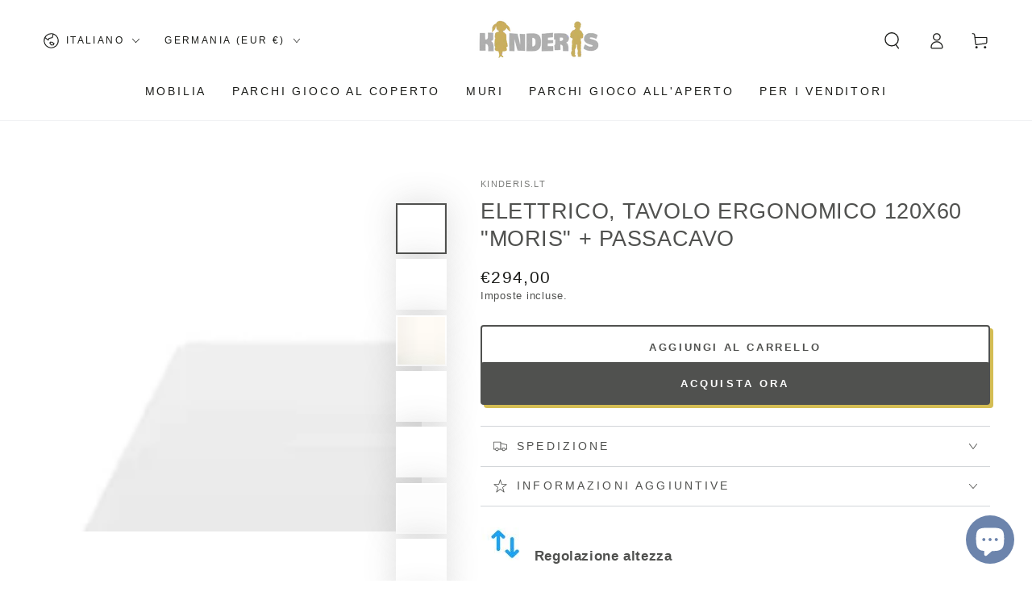

--- FILE ---
content_type: text/html; charset=utf-8
request_url: https://kinderis.eu/it-eu/products/elektrinis-ergonomiskas-stalas-120x60-moris-kabeliu-laikiklis
body_size: 32478
content:
<!doctype html>
<html class="no-js" lang="it">
  <head>
    <!-- Start cookieyes banner --> 
    <script id="cookieyes" type="text/javascript" src="https://cdn-cookieyes.com/common/shopify.js"></script>
    <!-- End cookieyes banner -->
    <!-- Google Tag Manager -->
<script>(function(w,d,s,l,i){w[l]=w[l]||[];w[l].push({'gtm.start':
new Date().getTime(),event:'gtm.js'});var f=d.getElementsByTagName(s)[0],
j=d.createElement(s),dl=l!='dataLayer'?'&l='+l:'';j.async=true;j.src=
'https://www.googletagmanager.com/gtm.js?id='+i+dl;f.parentNode.insertBefore(j,f);
})(window,document,'script','dataLayer','GTM-NGRDFGVR');</script>
<!-- End Google Tag Manager -->
    <meta charset="utf-8">
    <meta http-equiv="X-UA-Compatible" content="IE=edge">
    <meta name="viewport" content="width=device-width,initial-scale=1">
    <meta name="theme-color" content="">
    <link rel="canonical" href="https://kinderis.eu/it-eu/products/elektrinis-ergonomiskas-stalas-120x60-moris-kabeliu-laikiklis">
    <link rel="preconnect" href="https://cdn.shopify.com" crossorigin><link rel="icon" type="image/png" href="//kinderis.eu/cdn/shop/files/LOGO_APP_1.png?crop=center&height=32&v=1684230216&width=32"><title>
      ELETTRICO, tavolo ergonomico 120x60 &quot;Moris&quot; - Kinderis.lt
 &ndash; Kinderis.eu</title><meta name="description" content="Tavolo ELETTRICO 120x60 &quot;moris&quot; + passacavo Regolazione in altezza La regolazione consente la migliore mobilia da Kinderis.lt - Kinderis.lt ELETTRICO, tavolo ergonomico 120x60 &quot;moris&quot; + passacavo">

<meta property="og:site_name" content="Kinderis.eu">
<meta property="og:url" content="https://kinderis.eu/it-eu/products/elektrinis-ergonomiskas-stalas-120x60-moris-kabeliu-laikiklis">
<meta property="og:title" content="ELETTRICO, tavolo ergonomico 120x60 &quot;Moris&quot; - Kinderis.lt">
<meta property="og:type" content="product">
<meta property="og:description" content="Tavolo ELETTRICO 120x60 &quot;moris&quot; + passacavo Regolazione in altezza La regolazione consente la migliore mobilia da Kinderis.lt - Kinderis.lt ELETTRICO, tavolo ergonomico 120x60 &quot;moris&quot; + passacavo"><meta property="og:image" content="http://kinderis.eu/cdn/shop/products/ELEKTRINIS_-ergonomiskas-stalas-120x60--_moris_-_-kabeliu-laikiklis-Kinderis.lt-1673767813.jpg?v=1673767818">
  <meta property="og:image:secure_url" content="https://kinderis.eu/cdn/shop/products/ELEKTRINIS_-ergonomiskas-stalas-120x60--_moris_-_-kabeliu-laikiklis-Kinderis.lt-1673767813.jpg?v=1673767818">
  <meta property="og:image:width" content="1024">
  <meta property="og:image:height" content="1024"><meta property="og:price:amount" content="294,00">
  <meta property="og:price:currency" content="EUR"><meta name="twitter:card" content="summary_large_image">
<meta name="twitter:title" content="ELETTRICO, tavolo ergonomico 120x60 &quot;Moris&quot; - Kinderis.lt">
<meta name="twitter:description" content="Tavolo ELETTRICO 120x60 &quot;moris&quot; + passacavo Regolazione in altezza La regolazione consente la migliore mobilia da Kinderis.lt - Kinderis.lt ELETTRICO, tavolo ergonomico 120x60 &quot;moris&quot; + passacavo">


    <script src="//kinderis.eu/cdn/shop/t/15/assets/vendor-v4.js" defer="defer"></script>
    <script src="//kinderis.eu/cdn/shop/t/15/assets/global.js?v=46910283278389532131680867147" defer="defer"></script>

    <script>window.performance && window.performance.mark && window.performance.mark('shopify.content_for_header.start');</script><meta name="google-site-verification" content="m6lGO99LRkhh_aWq6VQQMMaom0tAi9cM01n5_SeHc4c">
<meta name="google-site-verification" content="upG8gf4g8FhnMVhNXdz4O6cCHDPsSh0ydzcZDlM0Imo">
<meta name="google-site-verification" content="m6lGO99LRkhh_aWq6VQQMMaom0tAi9cM01n5_SeHc4c">
<meta id="shopify-digital-wallet" name="shopify-digital-wallet" content="/24856068149/digital_wallets/dialog">
<meta name="shopify-checkout-api-token" content="c8c5f193fac3ae93f5cba556ecd284a9">
<meta id="in-context-paypal-metadata" data-shop-id="24856068149" data-venmo-supported="false" data-environment="production" data-locale="it_IT" data-paypal-v4="true" data-currency="EUR">
<link rel="alternate" hreflang="x-default" href="https://kinderis.eu/products/elektrinis-ergonomiskas-stalas-120x60-moris-kabeliu-laikiklis">
<link rel="alternate" hreflang="lt" href="https://kinderis.eu/products/elektrinis-ergonomiskas-stalas-120x60-moris-kabeliu-laikiklis">
<link rel="alternate" hreflang="en-EE" href="https://kinderis.eu/en-en/products/elektrinis-ergonomiskas-stalas-120x60-moris-kabeliu-laikiklis">
<link rel="alternate" hreflang="en-LV" href="https://kinderis.eu/en-en/products/elektrinis-ergonomiskas-stalas-120x60-moris-kabeliu-laikiklis">
<link rel="alternate" hreflang="en-PL" href="https://kinderis.eu/en-en/products/elektrinis-ergonomiskas-stalas-120x60-moris-kabeliu-laikiklis">
<link rel="alternate" hreflang="en-DE" href="https://kinderis.eu/en-eu/products/elektrinis-ergonomiskas-stalas-120x60-moris-kabeliu-laikiklis">
<link rel="alternate" hreflang="it-DE" href="https://kinderis.eu/it-eu/products/elektrinis-ergonomiskas-stalas-120x60-moris-kabeliu-laikiklis">
<link rel="alternate" hreflang="en-AT" href="https://kinderis.eu/en-eu/products/elektrinis-ergonomiskas-stalas-120x60-moris-kabeliu-laikiklis">
<link rel="alternate" hreflang="it-AT" href="https://kinderis.eu/it-eu/products/elektrinis-ergonomiskas-stalas-120x60-moris-kabeliu-laikiklis">
<link rel="alternate" hreflang="en-BE" href="https://kinderis.eu/en-eu/products/elektrinis-ergonomiskas-stalas-120x60-moris-kabeliu-laikiklis">
<link rel="alternate" hreflang="it-BE" href="https://kinderis.eu/it-eu/products/elektrinis-ergonomiskas-stalas-120x60-moris-kabeliu-laikiklis">
<link rel="alternate" hreflang="en-CZ" href="https://kinderis.eu/en-eu/products/elektrinis-ergonomiskas-stalas-120x60-moris-kabeliu-laikiklis">
<link rel="alternate" hreflang="it-CZ" href="https://kinderis.eu/it-eu/products/elektrinis-ergonomiskas-stalas-120x60-moris-kabeliu-laikiklis">
<link rel="alternate" hreflang="en-DK" href="https://kinderis.eu/en-eu/products/elektrinis-ergonomiskas-stalas-120x60-moris-kabeliu-laikiklis">
<link rel="alternate" hreflang="it-DK" href="https://kinderis.eu/it-eu/products/elektrinis-ergonomiskas-stalas-120x60-moris-kabeliu-laikiklis">
<link rel="alternate" hreflang="en-LU" href="https://kinderis.eu/en-eu/products/elektrinis-ergonomiskas-stalas-120x60-moris-kabeliu-laikiklis">
<link rel="alternate" hreflang="it-LU" href="https://kinderis.eu/it-eu/products/elektrinis-ergonomiskas-stalas-120x60-moris-kabeliu-laikiklis">
<link rel="alternate" hreflang="en-NL" href="https://kinderis.eu/en-eu/products/elektrinis-ergonomiskas-stalas-120x60-moris-kabeliu-laikiklis">
<link rel="alternate" hreflang="it-NL" href="https://kinderis.eu/it-eu/products/elektrinis-ergonomiskas-stalas-120x60-moris-kabeliu-laikiklis">
<link rel="alternate" hreflang="en-FR" href="https://kinderis.eu/en-eu/products/elektrinis-ergonomiskas-stalas-120x60-moris-kabeliu-laikiklis">
<link rel="alternate" hreflang="it-FR" href="https://kinderis.eu/it-eu/products/elektrinis-ergonomiskas-stalas-120x60-moris-kabeliu-laikiklis">
<link rel="alternate" hreflang="en-SK" href="https://kinderis.eu/en-eu/products/elektrinis-ergonomiskas-stalas-120x60-moris-kabeliu-laikiklis">
<link rel="alternate" hreflang="it-SK" href="https://kinderis.eu/it-eu/products/elektrinis-ergonomiskas-stalas-120x60-moris-kabeliu-laikiklis">
<link rel="alternate" hreflang="en-HR" href="https://kinderis.eu/en-eu/products/elektrinis-ergonomiskas-stalas-120x60-moris-kabeliu-laikiklis">
<link rel="alternate" hreflang="it-HR" href="https://kinderis.eu/it-eu/products/elektrinis-ergonomiskas-stalas-120x60-moris-kabeliu-laikiklis">
<link rel="alternate" hreflang="en-SI" href="https://kinderis.eu/en-eu/products/elektrinis-ergonomiskas-stalas-120x60-moris-kabeliu-laikiklis">
<link rel="alternate" hreflang="it-SI" href="https://kinderis.eu/it-eu/products/elektrinis-ergonomiskas-stalas-120x60-moris-kabeliu-laikiklis">
<link rel="alternate" hreflang="en-SE" href="https://kinderis.eu/en-eu/products/elektrinis-ergonomiskas-stalas-120x60-moris-kabeliu-laikiklis">
<link rel="alternate" hreflang="it-SE" href="https://kinderis.eu/it-eu/products/elektrinis-ergonomiskas-stalas-120x60-moris-kabeliu-laikiklis">
<link rel="alternate" hreflang="en-HU" href="https://kinderis.eu/en-eu/products/elektrinis-ergonomiskas-stalas-120x60-moris-kabeliu-laikiklis">
<link rel="alternate" hreflang="it-HU" href="https://kinderis.eu/it-eu/products/elektrinis-ergonomiskas-stalas-120x60-moris-kabeliu-laikiklis">
<link rel="alternate" hreflang="en-IT" href="https://kinderis.eu/en-eu/products/elektrinis-ergonomiskas-stalas-120x60-moris-kabeliu-laikiklis">
<link rel="alternate" hreflang="it-IT" href="https://kinderis.eu/it-eu/products/elektrinis-ergonomiskas-stalas-120x60-moris-kabeliu-laikiklis">
<link rel="alternate" type="application/json+oembed" href="https://kinderis.eu/it-eu/products/elektrinis-ergonomiskas-stalas-120x60-moris-kabeliu-laikiklis.oembed">
<script async="async" src="/checkouts/internal/preloads.js?locale=it-DE"></script>
<script id="shopify-features" type="application/json">{"accessToken":"c8c5f193fac3ae93f5cba556ecd284a9","betas":["rich-media-storefront-analytics"],"domain":"kinderis.eu","predictiveSearch":true,"shopId":24856068149,"locale":"it"}</script>
<script>var Shopify = Shopify || {};
Shopify.shop = "kinderiss.myshopify.com";
Shopify.locale = "it";
Shopify.currency = {"active":"EUR","rate":"1.0"};
Shopify.country = "DE";
Shopify.theme = {"name":"Be Yours","id":132928274621,"schema_name":"Be Yours","schema_version":"6.9.0","theme_store_id":1399,"role":"main"};
Shopify.theme.handle = "null";
Shopify.theme.style = {"id":null,"handle":null};
Shopify.cdnHost = "kinderis.eu/cdn";
Shopify.routes = Shopify.routes || {};
Shopify.routes.root = "/it-eu/";</script>
<script type="module">!function(o){(o.Shopify=o.Shopify||{}).modules=!0}(window);</script>
<script>!function(o){function n(){var o=[];function n(){o.push(Array.prototype.slice.apply(arguments))}return n.q=o,n}var t=o.Shopify=o.Shopify||{};t.loadFeatures=n(),t.autoloadFeatures=n()}(window);</script>
<script id="shop-js-analytics" type="application/json">{"pageType":"product"}</script>
<script defer="defer" async type="module" src="//kinderis.eu/cdn/shopifycloud/shop-js/modules/v2/client.init-shop-cart-sync_B0kkjBRt.it.esm.js"></script>
<script defer="defer" async type="module" src="//kinderis.eu/cdn/shopifycloud/shop-js/modules/v2/chunk.common_AgTufRUD.esm.js"></script>
<script type="module">
  await import("//kinderis.eu/cdn/shopifycloud/shop-js/modules/v2/client.init-shop-cart-sync_B0kkjBRt.it.esm.js");
await import("//kinderis.eu/cdn/shopifycloud/shop-js/modules/v2/chunk.common_AgTufRUD.esm.js");

  window.Shopify.SignInWithShop?.initShopCartSync?.({"fedCMEnabled":true,"windoidEnabled":true});

</script>
<script id="__st">var __st={"a":24856068149,"offset":7200,"reqid":"2825bc76-cddd-4c78-8910-63bc7d8e84ec-1768763544","pageurl":"kinderis.eu\/it-eu\/products\/elektrinis-ergonomiskas-stalas-120x60-moris-kabeliu-laikiklis","u":"ad302b34e51a","p":"product","rtyp":"product","rid":7426558820541};</script>
<script>window.ShopifyPaypalV4VisibilityTracking = true;</script>
<script id="captcha-bootstrap">!function(){'use strict';const t='contact',e='account',n='new_comment',o=[[t,t],['blogs',n],['comments',n],[t,'customer']],c=[[e,'customer_login'],[e,'guest_login'],[e,'recover_customer_password'],[e,'create_customer']],r=t=>t.map((([t,e])=>`form[action*='/${t}']:not([data-nocaptcha='true']) input[name='form_type'][value='${e}']`)).join(','),a=t=>()=>t?[...document.querySelectorAll(t)].map((t=>t.form)):[];function s(){const t=[...o],e=r(t);return a(e)}const i='password',u='form_key',d=['recaptcha-v3-token','g-recaptcha-response','h-captcha-response',i],f=()=>{try{return window.sessionStorage}catch{return}},m='__shopify_v',_=t=>t.elements[u];function p(t,e,n=!1){try{const o=window.sessionStorage,c=JSON.parse(o.getItem(e)),{data:r}=function(t){const{data:e,action:n}=t;return t[m]||n?{data:e,action:n}:{data:t,action:n}}(c);for(const[e,n]of Object.entries(r))t.elements[e]&&(t.elements[e].value=n);n&&o.removeItem(e)}catch(o){console.error('form repopulation failed',{error:o})}}const l='form_type',E='cptcha';function T(t){t.dataset[E]=!0}const w=window,h=w.document,L='Shopify',v='ce_forms',y='captcha';let A=!1;((t,e)=>{const n=(g='f06e6c50-85a8-45c8-87d0-21a2b65856fe',I='https://cdn.shopify.com/shopifycloud/storefront-forms-hcaptcha/ce_storefront_forms_captcha_hcaptcha.v1.5.2.iife.js',D={infoText:'Protetto da hCaptcha',privacyText:'Privacy',termsText:'Termini'},(t,e,n)=>{const o=w[L][v],c=o.bindForm;if(c)return c(t,g,e,D).then(n);var r;o.q.push([[t,g,e,D],n]),r=I,A||(h.body.append(Object.assign(h.createElement('script'),{id:'captcha-provider',async:!0,src:r})),A=!0)});var g,I,D;w[L]=w[L]||{},w[L][v]=w[L][v]||{},w[L][v].q=[],w[L][y]=w[L][y]||{},w[L][y].protect=function(t,e){n(t,void 0,e),T(t)},Object.freeze(w[L][y]),function(t,e,n,w,h,L){const[v,y,A,g]=function(t,e,n){const i=e?o:[],u=t?c:[],d=[...i,...u],f=r(d),m=r(i),_=r(d.filter((([t,e])=>n.includes(e))));return[a(f),a(m),a(_),s()]}(w,h,L),I=t=>{const e=t.target;return e instanceof HTMLFormElement?e:e&&e.form},D=t=>v().includes(t);t.addEventListener('submit',(t=>{const e=I(t);if(!e)return;const n=D(e)&&!e.dataset.hcaptchaBound&&!e.dataset.recaptchaBound,o=_(e),c=g().includes(e)&&(!o||!o.value);(n||c)&&t.preventDefault(),c&&!n&&(function(t){try{if(!f())return;!function(t){const e=f();if(!e)return;const n=_(t);if(!n)return;const o=n.value;o&&e.removeItem(o)}(t);const e=Array.from(Array(32),(()=>Math.random().toString(36)[2])).join('');!function(t,e){_(t)||t.append(Object.assign(document.createElement('input'),{type:'hidden',name:u})),t.elements[u].value=e}(t,e),function(t,e){const n=f();if(!n)return;const o=[...t.querySelectorAll(`input[type='${i}']`)].map((({name:t})=>t)),c=[...d,...o],r={};for(const[a,s]of new FormData(t).entries())c.includes(a)||(r[a]=s);n.setItem(e,JSON.stringify({[m]:1,action:t.action,data:r}))}(t,e)}catch(e){console.error('failed to persist form',e)}}(e),e.submit())}));const S=(t,e)=>{t&&!t.dataset[E]&&(n(t,e.some((e=>e===t))),T(t))};for(const o of['focusin','change'])t.addEventListener(o,(t=>{const e=I(t);D(e)&&S(e,y())}));const B=e.get('form_key'),M=e.get(l),P=B&&M;t.addEventListener('DOMContentLoaded',(()=>{const t=y();if(P)for(const e of t)e.elements[l].value===M&&p(e,B);[...new Set([...A(),...v().filter((t=>'true'===t.dataset.shopifyCaptcha))])].forEach((e=>S(e,t)))}))}(h,new URLSearchParams(w.location.search),n,t,e,['guest_login'])})(!0,!0)}();</script>
<script integrity="sha256-4kQ18oKyAcykRKYeNunJcIwy7WH5gtpwJnB7kiuLZ1E=" data-source-attribution="shopify.loadfeatures" defer="defer" src="//kinderis.eu/cdn/shopifycloud/storefront/assets/storefront/load_feature-a0a9edcb.js" crossorigin="anonymous"></script>
<script data-source-attribution="shopify.dynamic_checkout.dynamic.init">var Shopify=Shopify||{};Shopify.PaymentButton=Shopify.PaymentButton||{isStorefrontPortableWallets:!0,init:function(){window.Shopify.PaymentButton.init=function(){};var t=document.createElement("script");t.src="https://kinderis.eu/cdn/shopifycloud/portable-wallets/latest/portable-wallets.it.js",t.type="module",document.head.appendChild(t)}};
</script>
<script data-source-attribution="shopify.dynamic_checkout.buyer_consent">
  function portableWalletsHideBuyerConsent(e){var t=document.getElementById("shopify-buyer-consent"),n=document.getElementById("shopify-subscription-policy-button");t&&n&&(t.classList.add("hidden"),t.setAttribute("aria-hidden","true"),n.removeEventListener("click",e))}function portableWalletsShowBuyerConsent(e){var t=document.getElementById("shopify-buyer-consent"),n=document.getElementById("shopify-subscription-policy-button");t&&n&&(t.classList.remove("hidden"),t.removeAttribute("aria-hidden"),n.addEventListener("click",e))}window.Shopify?.PaymentButton&&(window.Shopify.PaymentButton.hideBuyerConsent=portableWalletsHideBuyerConsent,window.Shopify.PaymentButton.showBuyerConsent=portableWalletsShowBuyerConsent);
</script>
<script>
  function portableWalletsCleanup(e){e&&e.src&&console.error("Failed to load portable wallets script "+e.src);var t=document.querySelectorAll("shopify-accelerated-checkout .shopify-payment-button__skeleton, shopify-accelerated-checkout-cart .wallet-cart-button__skeleton"),e=document.getElementById("shopify-buyer-consent");for(let e=0;e<t.length;e++)t[e].remove();e&&e.remove()}function portableWalletsNotLoadedAsModule(e){e instanceof ErrorEvent&&"string"==typeof e.message&&e.message.includes("import.meta")&&"string"==typeof e.filename&&e.filename.includes("portable-wallets")&&(window.removeEventListener("error",portableWalletsNotLoadedAsModule),window.Shopify.PaymentButton.failedToLoad=e,"loading"===document.readyState?document.addEventListener("DOMContentLoaded",window.Shopify.PaymentButton.init):window.Shopify.PaymentButton.init())}window.addEventListener("error",portableWalletsNotLoadedAsModule);
</script>

<script type="module" src="https://kinderis.eu/cdn/shopifycloud/portable-wallets/latest/portable-wallets.it.js" onError="portableWalletsCleanup(this)" crossorigin="anonymous"></script>
<script nomodule>
  document.addEventListener("DOMContentLoaded", portableWalletsCleanup);
</script>

<link id="shopify-accelerated-checkout-styles" rel="stylesheet" media="screen" href="https://kinderis.eu/cdn/shopifycloud/portable-wallets/latest/accelerated-checkout-backwards-compat.css" crossorigin="anonymous">
<style id="shopify-accelerated-checkout-cart">
        #shopify-buyer-consent {
  margin-top: 1em;
  display: inline-block;
  width: 100%;
}

#shopify-buyer-consent.hidden {
  display: none;
}

#shopify-subscription-policy-button {
  background: none;
  border: none;
  padding: 0;
  text-decoration: underline;
  font-size: inherit;
  cursor: pointer;
}

#shopify-subscription-policy-button::before {
  box-shadow: none;
}

      </style>
<script id="sections-script" data-sections="header,footer" defer="defer" src="//kinderis.eu/cdn/shop/t/15/compiled_assets/scripts.js?v=14373"></script>
<script>window.performance && window.performance.mark && window.performance.mark('shopify.content_for_header.end');</script>
<style data-shopify>
  
  
  
  
  

  :root {
    --be-yours-version: "6.9.0";
    --font-body-family: "system_ui", -apple-system, 'Segoe UI', Roboto, 'Helvetica Neue', 'Noto Sans', 'Liberation Sans', Arial, sans-serif, 'Apple Color Emoji', 'Segoe UI Emoji', 'Segoe UI Symbol', 'Noto Color Emoji';
    --font-body-style: normal;
    --font-body-weight: 400;

    --font-heading-family: "system_ui", -apple-system, 'Segoe UI', Roboto, 'Helvetica Neue', 'Noto Sans', 'Liberation Sans', Arial, sans-serif, 'Apple Color Emoji', 'Segoe UI Emoji', 'Segoe UI Symbol', 'Noto Color Emoji';
    --font-heading-style: normal;
    --font-heading-weight: 400;

    --font-body-scale: 1.05;
    --font-heading-scale: 0.9047619047619048;

    --font-navigation-family: var(--font-body-family);
    --font-navigation-size: 14px;
    --font-navigation-weight: var(--font-body-weight);
    --font-button-family: var(--font-body-family);
    --font-button-size: 13px;
    --font-button-baseline: 0.2rem;
    --font-price-family: var(--font-heading-family);
    --font-price-scale: var(--font-heading-scale);

    --color-base-text: 80, 81, 79;
    --color-base-background: 255, 255, 255;
    --color-base-solid-button-labels: 255, 255, 255;
    --color-base-outline-button-labels: 80, 81, 79;
    --color-base-accent: 80, 81, 79;
    --color-base-heading: 80, 81, 79;
    --color-base-border: 210, 213, 217;
    --color-placeholder: 243, 243, 243;
    --color-overlay: 80, 81, 79;
    --color-keyboard-focus: 212, 189, 84;
    --color-shadow: 212, 189, 84;
    --shadow-opacity: 1;

    --color-background-dark: 235, 235, 235;
    --color-price: #1a1b18;
    --color-sale-price: #d72c0d;
    --color-reviews: #d4bd54;
    --color-critical: #d72c0d;
    --color-success: #008060;

    --payment-terms-background-color: #ffffff;
    --page-width: 150rem;
    --page-width-margin: 0rem;

    --card-color-scheme: var(--color-placeholder);
    --card-text-alignment: center;
    --card-flex-alignment: center;
    --card-image-padding: 0px;
    --card-border-width: 0px;
    --card-radius: 4px;
    --card-shadow-horizontal-offset: 0px;
    --card-shadow-vertical-offset: 0px;
    
    --button-radius: 4px;
    --button-border-width: 2px;
    --button-shadow-horizontal-offset: 4px;
    --button-shadow-vertical-offset: 4px;

    --spacing-sections-desktop: 0px;
    --spacing-sections-mobile: 0px;
  }

  *,
  *::before,
  *::after {
    box-sizing: inherit;
  }

  html {
    box-sizing: border-box;
    font-size: calc(var(--font-body-scale) * 62.5%);
    height: 100%;
  }

  body {
    min-height: 100%;
    margin: 0;
    font-size: 1.5rem;
    letter-spacing: 0.06rem;
    line-height: calc(1 + 0.8 / var(--font-body-scale));
    font-family: var(--font-body-family);
    font-style: var(--font-body-style);
    font-weight: var(--font-body-weight);
  }

  @media screen and (min-width: 750px) {
    body {
      font-size: 1.6rem;
    }
  }</style><link href="//kinderis.eu/cdn/shop/t/15/assets/base.css?v=22618135679701951881680867146" rel="stylesheet" type="text/css" media="all" /><link rel="stylesheet" href="//kinderis.eu/cdn/shop/t/15/assets/component-predictive-search.css?v=21505439471608135461680867146" media="print" onload="this.media='all'"><link rel="stylesheet" href="//kinderis.eu/cdn/shop/t/15/assets/component-color-swatches.css?v=128638073195889574301680867146" media="print" onload="this.media='all'"><script>document.documentElement.className = document.documentElement.className.replace('no-js', 'js');</script>
    <head>
      <!-- Google tag (gtag.js) -->
<script async src="https://www.googletagmanager.com/gtag/js?id=G-2C8KH4P09N"></script>
<script>
  window.dataLayer = window.dataLayer || [];
  function gtag(){dataLayer.push(arguments);}
  gtag('js', new Date());

  gtag('config', 'G-2C8KH4P09N');
</script>
  <!--Gem_Page_Header_Script-->
<!-- "snippets/gem-app-header-scripts.liquid" was not rendered, the associated app was uninstalled -->
<!--End_Gem_Page_Header_Script-->
<script src="https://cdn.shopify.com/extensions/7bc9bb47-adfa-4267-963e-cadee5096caf/inbox-1252/assets/inbox-chat-loader.js" type="text/javascript" defer="defer"></script>
<script src="https://cdn.shopify.com/extensions/019b8d54-2388-79d8-becc-d32a3afe2c7a/omnisend-50/assets/omnisend-in-shop.js" type="text/javascript" defer="defer"></script>
<script src="https://cdn.shopify.com/extensions/1f805629-c1d3-44c5-afa0-f2ef641295ef/booster-page-speed-optimizer-1/assets/speed-embed.js" type="text/javascript" defer="defer"></script>
<link href="https://monorail-edge.shopifysvc.com" rel="dns-prefetch">
<script>(function(){if ("sendBeacon" in navigator && "performance" in window) {try {var session_token_from_headers = performance.getEntriesByType('navigation')[0].serverTiming.find(x => x.name == '_s').description;} catch {var session_token_from_headers = undefined;}var session_cookie_matches = document.cookie.match(/_shopify_s=([^;]*)/);var session_token_from_cookie = session_cookie_matches && session_cookie_matches.length === 2 ? session_cookie_matches[1] : "";var session_token = session_token_from_headers || session_token_from_cookie || "";function handle_abandonment_event(e) {var entries = performance.getEntries().filter(function(entry) {return /monorail-edge.shopifysvc.com/.test(entry.name);});if (!window.abandonment_tracked && entries.length === 0) {window.abandonment_tracked = true;var currentMs = Date.now();var navigation_start = performance.timing.navigationStart;var payload = {shop_id: 24856068149,url: window.location.href,navigation_start,duration: currentMs - navigation_start,session_token,page_type: "product"};window.navigator.sendBeacon("https://monorail-edge.shopifysvc.com/v1/produce", JSON.stringify({schema_id: "online_store_buyer_site_abandonment/1.1",payload: payload,metadata: {event_created_at_ms: currentMs,event_sent_at_ms: currentMs}}));}}window.addEventListener('pagehide', handle_abandonment_event);}}());</script>
<script id="web-pixels-manager-setup">(function e(e,d,r,n,o){if(void 0===o&&(o={}),!Boolean(null===(a=null===(i=window.Shopify)||void 0===i?void 0:i.analytics)||void 0===a?void 0:a.replayQueue)){var i,a;window.Shopify=window.Shopify||{};var t=window.Shopify;t.analytics=t.analytics||{};var s=t.analytics;s.replayQueue=[],s.publish=function(e,d,r){return s.replayQueue.push([e,d,r]),!0};try{self.performance.mark("wpm:start")}catch(e){}var l=function(){var e={modern:/Edge?\/(1{2}[4-9]|1[2-9]\d|[2-9]\d{2}|\d{4,})\.\d+(\.\d+|)|Firefox\/(1{2}[4-9]|1[2-9]\d|[2-9]\d{2}|\d{4,})\.\d+(\.\d+|)|Chrom(ium|e)\/(9{2}|\d{3,})\.\d+(\.\d+|)|(Maci|X1{2}).+ Version\/(15\.\d+|(1[6-9]|[2-9]\d|\d{3,})\.\d+)([,.]\d+|)( \(\w+\)|)( Mobile\/\w+|) Safari\/|Chrome.+OPR\/(9{2}|\d{3,})\.\d+\.\d+|(CPU[ +]OS|iPhone[ +]OS|CPU[ +]iPhone|CPU IPhone OS|CPU iPad OS)[ +]+(15[._]\d+|(1[6-9]|[2-9]\d|\d{3,})[._]\d+)([._]\d+|)|Android:?[ /-](13[3-9]|1[4-9]\d|[2-9]\d{2}|\d{4,})(\.\d+|)(\.\d+|)|Android.+Firefox\/(13[5-9]|1[4-9]\d|[2-9]\d{2}|\d{4,})\.\d+(\.\d+|)|Android.+Chrom(ium|e)\/(13[3-9]|1[4-9]\d|[2-9]\d{2}|\d{4,})\.\d+(\.\d+|)|SamsungBrowser\/([2-9]\d|\d{3,})\.\d+/,legacy:/Edge?\/(1[6-9]|[2-9]\d|\d{3,})\.\d+(\.\d+|)|Firefox\/(5[4-9]|[6-9]\d|\d{3,})\.\d+(\.\d+|)|Chrom(ium|e)\/(5[1-9]|[6-9]\d|\d{3,})\.\d+(\.\d+|)([\d.]+$|.*Safari\/(?![\d.]+ Edge\/[\d.]+$))|(Maci|X1{2}).+ Version\/(10\.\d+|(1[1-9]|[2-9]\d|\d{3,})\.\d+)([,.]\d+|)( \(\w+\)|)( Mobile\/\w+|) Safari\/|Chrome.+OPR\/(3[89]|[4-9]\d|\d{3,})\.\d+\.\d+|(CPU[ +]OS|iPhone[ +]OS|CPU[ +]iPhone|CPU IPhone OS|CPU iPad OS)[ +]+(10[._]\d+|(1[1-9]|[2-9]\d|\d{3,})[._]\d+)([._]\d+|)|Android:?[ /-](13[3-9]|1[4-9]\d|[2-9]\d{2}|\d{4,})(\.\d+|)(\.\d+|)|Mobile Safari.+OPR\/([89]\d|\d{3,})\.\d+\.\d+|Android.+Firefox\/(13[5-9]|1[4-9]\d|[2-9]\d{2}|\d{4,})\.\d+(\.\d+|)|Android.+Chrom(ium|e)\/(13[3-9]|1[4-9]\d|[2-9]\d{2}|\d{4,})\.\d+(\.\d+|)|Android.+(UC? ?Browser|UCWEB|U3)[ /]?(15\.([5-9]|\d{2,})|(1[6-9]|[2-9]\d|\d{3,})\.\d+)\.\d+|SamsungBrowser\/(5\.\d+|([6-9]|\d{2,})\.\d+)|Android.+MQ{2}Browser\/(14(\.(9|\d{2,})|)|(1[5-9]|[2-9]\d|\d{3,})(\.\d+|))(\.\d+|)|K[Aa][Ii]OS\/(3\.\d+|([4-9]|\d{2,})\.\d+)(\.\d+|)/},d=e.modern,r=e.legacy,n=navigator.userAgent;return n.match(d)?"modern":n.match(r)?"legacy":"unknown"}(),u="modern"===l?"modern":"legacy",c=(null!=n?n:{modern:"",legacy:""})[u],f=function(e){return[e.baseUrl,"/wpm","/b",e.hashVersion,"modern"===e.buildTarget?"m":"l",".js"].join("")}({baseUrl:d,hashVersion:r,buildTarget:u}),m=function(e){var d=e.version,r=e.bundleTarget,n=e.surface,o=e.pageUrl,i=e.monorailEndpoint;return{emit:function(e){var a=e.status,t=e.errorMsg,s=(new Date).getTime(),l=JSON.stringify({metadata:{event_sent_at_ms:s},events:[{schema_id:"web_pixels_manager_load/3.1",payload:{version:d,bundle_target:r,page_url:o,status:a,surface:n,error_msg:t},metadata:{event_created_at_ms:s}}]});if(!i)return console&&console.warn&&console.warn("[Web Pixels Manager] No Monorail endpoint provided, skipping logging."),!1;try{return self.navigator.sendBeacon.bind(self.navigator)(i,l)}catch(e){}var u=new XMLHttpRequest;try{return u.open("POST",i,!0),u.setRequestHeader("Content-Type","text/plain"),u.send(l),!0}catch(e){return console&&console.warn&&console.warn("[Web Pixels Manager] Got an unhandled error while logging to Monorail."),!1}}}}({version:r,bundleTarget:l,surface:e.surface,pageUrl:self.location.href,monorailEndpoint:e.monorailEndpoint});try{o.browserTarget=l,function(e){var d=e.src,r=e.async,n=void 0===r||r,o=e.onload,i=e.onerror,a=e.sri,t=e.scriptDataAttributes,s=void 0===t?{}:t,l=document.createElement("script"),u=document.querySelector("head"),c=document.querySelector("body");if(l.async=n,l.src=d,a&&(l.integrity=a,l.crossOrigin="anonymous"),s)for(var f in s)if(Object.prototype.hasOwnProperty.call(s,f))try{l.dataset[f]=s[f]}catch(e){}if(o&&l.addEventListener("load",o),i&&l.addEventListener("error",i),u)u.appendChild(l);else{if(!c)throw new Error("Did not find a head or body element to append the script");c.appendChild(l)}}({src:f,async:!0,onload:function(){if(!function(){var e,d;return Boolean(null===(d=null===(e=window.Shopify)||void 0===e?void 0:e.analytics)||void 0===d?void 0:d.initialized)}()){var d=window.webPixelsManager.init(e)||void 0;if(d){var r=window.Shopify.analytics;r.replayQueue.forEach((function(e){var r=e[0],n=e[1],o=e[2];d.publishCustomEvent(r,n,o)})),r.replayQueue=[],r.publish=d.publishCustomEvent,r.visitor=d.visitor,r.initialized=!0}}},onerror:function(){return m.emit({status:"failed",errorMsg:"".concat(f," has failed to load")})},sri:function(e){var d=/^sha384-[A-Za-z0-9+/=]+$/;return"string"==typeof e&&d.test(e)}(c)?c:"",scriptDataAttributes:o}),m.emit({status:"loading"})}catch(e){m.emit({status:"failed",errorMsg:(null==e?void 0:e.message)||"Unknown error"})}}})({shopId: 24856068149,storefrontBaseUrl: "https://kinderis.eu",extensionsBaseUrl: "https://extensions.shopifycdn.com/cdn/shopifycloud/web-pixels-manager",monorailEndpoint: "https://monorail-edge.shopifysvc.com/unstable/produce_batch",surface: "storefront-renderer",enabledBetaFlags: ["2dca8a86"],webPixelsConfigList: [{"id":"1166049620","configuration":"{\"config\":\"{\\\"pixel_id\\\":\\\"G-Q4G91EYYPW\\\",\\\"target_country\\\":\\\"DE\\\",\\\"gtag_events\\\":[{\\\"type\\\":\\\"begin_checkout\\\",\\\"action_label\\\":\\\"G-Q4G91EYYPW\\\"},{\\\"type\\\":\\\"search\\\",\\\"action_label\\\":\\\"G-Q4G91EYYPW\\\"},{\\\"type\\\":\\\"view_item\\\",\\\"action_label\\\":[\\\"G-Q4G91EYYPW\\\",\\\"MC-ZMBQL613HT\\\"]},{\\\"type\\\":\\\"purchase\\\",\\\"action_label\\\":[\\\"G-Q4G91EYYPW\\\",\\\"MC-ZMBQL613HT\\\"]},{\\\"type\\\":\\\"page_view\\\",\\\"action_label\\\":[\\\"G-Q4G91EYYPW\\\",\\\"MC-ZMBQL613HT\\\"]},{\\\"type\\\":\\\"add_payment_info\\\",\\\"action_label\\\":\\\"G-Q4G91EYYPW\\\"},{\\\"type\\\":\\\"add_to_cart\\\",\\\"action_label\\\":\\\"G-Q4G91EYYPW\\\"}],\\\"enable_monitoring_mode\\\":false}\"}","eventPayloadVersion":"v1","runtimeContext":"OPEN","scriptVersion":"b2a88bafab3e21179ed38636efcd8a93","type":"APP","apiClientId":1780363,"privacyPurposes":[],"dataSharingAdjustments":{"protectedCustomerApprovalScopes":["read_customer_address","read_customer_email","read_customer_name","read_customer_personal_data","read_customer_phone"]}},{"id":"431423828","configuration":"{\"pixel_id\":\"852877161726806\",\"pixel_type\":\"facebook_pixel\",\"metaapp_system_user_token\":\"-\"}","eventPayloadVersion":"v1","runtimeContext":"OPEN","scriptVersion":"ca16bc87fe92b6042fbaa3acc2fbdaa6","type":"APP","apiClientId":2329312,"privacyPurposes":["ANALYTICS","MARKETING","SALE_OF_DATA"],"dataSharingAdjustments":{"protectedCustomerApprovalScopes":["read_customer_address","read_customer_email","read_customer_name","read_customer_personal_data","read_customer_phone"]}},{"id":"276300116","configuration":"{\"apiURL\":\"https:\/\/api.omnisend.com\",\"appURL\":\"https:\/\/app.omnisend.com\",\"brandID\":\"5d2464bd8653ed3ed5357c38\",\"trackingURL\":\"https:\/\/wt.omnisendlink.com\"}","eventPayloadVersion":"v1","runtimeContext":"STRICT","scriptVersion":"aa9feb15e63a302383aa48b053211bbb","type":"APP","apiClientId":186001,"privacyPurposes":["ANALYTICS","MARKETING","SALE_OF_DATA"],"dataSharingAdjustments":{"protectedCustomerApprovalScopes":["read_customer_address","read_customer_email","read_customer_name","read_customer_personal_data","read_customer_phone"]}},{"id":"shopify-app-pixel","configuration":"{}","eventPayloadVersion":"v1","runtimeContext":"STRICT","scriptVersion":"0450","apiClientId":"shopify-pixel","type":"APP","privacyPurposes":["ANALYTICS","MARKETING"]},{"id":"shopify-custom-pixel","eventPayloadVersion":"v1","runtimeContext":"LAX","scriptVersion":"0450","apiClientId":"shopify-pixel","type":"CUSTOM","privacyPurposes":["ANALYTICS","MARKETING"]}],isMerchantRequest: false,initData: {"shop":{"name":"Kinderis.eu","paymentSettings":{"currencyCode":"EUR"},"myshopifyDomain":"kinderiss.myshopify.com","countryCode":"LT","storefrontUrl":"https:\/\/kinderis.eu\/it-eu"},"customer":null,"cart":null,"checkout":null,"productVariants":[{"price":{"amount":294.0,"currencyCode":"EUR"},"product":{"title":"ELETTRICO, tavolo ergonomico 120x60 \"moris\" + passacavo","vendor":"Kinderis.lt","id":"7426558820541","untranslatedTitle":"ELETTRICO, tavolo ergonomico 120x60 \"moris\" + passacavo","url":"\/it-eu\/products\/elektrinis-ergonomiskas-stalas-120x60-moris-kabeliu-laikiklis","type":"Furniture"},"id":"42606049525949","image":{"src":"\/\/kinderis.eu\/cdn\/shop\/products\/ELEKTRINIS_-ergonomiskas-stalas-120x60--_moris_-_-kabeliu-laikiklis-Kinderis.lt-1673767813.jpg?v=1673767818"},"sku":"SPE-O124WW Spacetronik Moris","title":"Default Title","untranslatedTitle":"Default Title"}],"purchasingCompany":null},},"https://kinderis.eu/cdn","fcfee988w5aeb613cpc8e4bc33m6693e112",{"modern":"","legacy":""},{"shopId":"24856068149","storefrontBaseUrl":"https:\/\/kinderis.eu","extensionBaseUrl":"https:\/\/extensions.shopifycdn.com\/cdn\/shopifycloud\/web-pixels-manager","surface":"storefront-renderer","enabledBetaFlags":"[\"2dca8a86\"]","isMerchantRequest":"false","hashVersion":"fcfee988w5aeb613cpc8e4bc33m6693e112","publish":"custom","events":"[[\"page_viewed\",{}],[\"product_viewed\",{\"productVariant\":{\"price\":{\"amount\":294.0,\"currencyCode\":\"EUR\"},\"product\":{\"title\":\"ELETTRICO, tavolo ergonomico 120x60 \\\"moris\\\" + passacavo\",\"vendor\":\"Kinderis.lt\",\"id\":\"7426558820541\",\"untranslatedTitle\":\"ELETTRICO, tavolo ergonomico 120x60 \\\"moris\\\" + passacavo\",\"url\":\"\/it-eu\/products\/elektrinis-ergonomiskas-stalas-120x60-moris-kabeliu-laikiklis\",\"type\":\"Furniture\"},\"id\":\"42606049525949\",\"image\":{\"src\":\"\/\/kinderis.eu\/cdn\/shop\/products\/ELEKTRINIS_-ergonomiskas-stalas-120x60--_moris_-_-kabeliu-laikiklis-Kinderis.lt-1673767813.jpg?v=1673767818\"},\"sku\":\"SPE-O124WW Spacetronik Moris\",\"title\":\"Default Title\",\"untranslatedTitle\":\"Default Title\"}}]]"});</script><script>
  window.ShopifyAnalytics = window.ShopifyAnalytics || {};
  window.ShopifyAnalytics.meta = window.ShopifyAnalytics.meta || {};
  window.ShopifyAnalytics.meta.currency = 'EUR';
  var meta = {"product":{"id":7426558820541,"gid":"gid:\/\/shopify\/Product\/7426558820541","vendor":"Kinderis.lt","type":"Furniture","handle":"elektrinis-ergonomiskas-stalas-120x60-moris-kabeliu-laikiklis","variants":[{"id":42606049525949,"price":29400,"name":"ELETTRICO, tavolo ergonomico 120x60 \"moris\" + passacavo","public_title":null,"sku":"SPE-O124WW Spacetronik Moris"}],"remote":false},"page":{"pageType":"product","resourceType":"product","resourceId":7426558820541,"requestId":"2825bc76-cddd-4c78-8910-63bc7d8e84ec-1768763544"}};
  for (var attr in meta) {
    window.ShopifyAnalytics.meta[attr] = meta[attr];
  }
</script>
<script class="analytics">
  (function () {
    var customDocumentWrite = function(content) {
      var jquery = null;

      if (window.jQuery) {
        jquery = window.jQuery;
      } else if (window.Checkout && window.Checkout.$) {
        jquery = window.Checkout.$;
      }

      if (jquery) {
        jquery('body').append(content);
      }
    };

    var hasLoggedConversion = function(token) {
      if (token) {
        return document.cookie.indexOf('loggedConversion=' + token) !== -1;
      }
      return false;
    }

    var setCookieIfConversion = function(token) {
      if (token) {
        var twoMonthsFromNow = new Date(Date.now());
        twoMonthsFromNow.setMonth(twoMonthsFromNow.getMonth() + 2);

        document.cookie = 'loggedConversion=' + token + '; expires=' + twoMonthsFromNow;
      }
    }

    var trekkie = window.ShopifyAnalytics.lib = window.trekkie = window.trekkie || [];
    if (trekkie.integrations) {
      return;
    }
    trekkie.methods = [
      'identify',
      'page',
      'ready',
      'track',
      'trackForm',
      'trackLink'
    ];
    trekkie.factory = function(method) {
      return function() {
        var args = Array.prototype.slice.call(arguments);
        args.unshift(method);
        trekkie.push(args);
        return trekkie;
      };
    };
    for (var i = 0; i < trekkie.methods.length; i++) {
      var key = trekkie.methods[i];
      trekkie[key] = trekkie.factory(key);
    }
    trekkie.load = function(config) {
      trekkie.config = config || {};
      trekkie.config.initialDocumentCookie = document.cookie;
      var first = document.getElementsByTagName('script')[0];
      var script = document.createElement('script');
      script.type = 'text/javascript';
      script.onerror = function(e) {
        var scriptFallback = document.createElement('script');
        scriptFallback.type = 'text/javascript';
        scriptFallback.onerror = function(error) {
                var Monorail = {
      produce: function produce(monorailDomain, schemaId, payload) {
        var currentMs = new Date().getTime();
        var event = {
          schema_id: schemaId,
          payload: payload,
          metadata: {
            event_created_at_ms: currentMs,
            event_sent_at_ms: currentMs
          }
        };
        return Monorail.sendRequest("https://" + monorailDomain + "/v1/produce", JSON.stringify(event));
      },
      sendRequest: function sendRequest(endpointUrl, payload) {
        // Try the sendBeacon API
        if (window && window.navigator && typeof window.navigator.sendBeacon === 'function' && typeof window.Blob === 'function' && !Monorail.isIos12()) {
          var blobData = new window.Blob([payload], {
            type: 'text/plain'
          });

          if (window.navigator.sendBeacon(endpointUrl, blobData)) {
            return true;
          } // sendBeacon was not successful

        } // XHR beacon

        var xhr = new XMLHttpRequest();

        try {
          xhr.open('POST', endpointUrl);
          xhr.setRequestHeader('Content-Type', 'text/plain');
          xhr.send(payload);
        } catch (e) {
          console.log(e);
        }

        return false;
      },
      isIos12: function isIos12() {
        return window.navigator.userAgent.lastIndexOf('iPhone; CPU iPhone OS 12_') !== -1 || window.navigator.userAgent.lastIndexOf('iPad; CPU OS 12_') !== -1;
      }
    };
    Monorail.produce('monorail-edge.shopifysvc.com',
      'trekkie_storefront_load_errors/1.1',
      {shop_id: 24856068149,
      theme_id: 132928274621,
      app_name: "storefront",
      context_url: window.location.href,
      source_url: "//kinderis.eu/cdn/s/trekkie.storefront.cd680fe47e6c39ca5d5df5f0a32d569bc48c0f27.min.js"});

        };
        scriptFallback.async = true;
        scriptFallback.src = '//kinderis.eu/cdn/s/trekkie.storefront.cd680fe47e6c39ca5d5df5f0a32d569bc48c0f27.min.js';
        first.parentNode.insertBefore(scriptFallback, first);
      };
      script.async = true;
      script.src = '//kinderis.eu/cdn/s/trekkie.storefront.cd680fe47e6c39ca5d5df5f0a32d569bc48c0f27.min.js';
      first.parentNode.insertBefore(script, first);
    };
    trekkie.load(
      {"Trekkie":{"appName":"storefront","development":false,"defaultAttributes":{"shopId":24856068149,"isMerchantRequest":null,"themeId":132928274621,"themeCityHash":"11160662364628612456","contentLanguage":"it","currency":"EUR","eventMetadataId":"af419cb1-c3cc-416a-a97e-d80969a669ee"},"isServerSideCookieWritingEnabled":true,"monorailRegion":"shop_domain","enabledBetaFlags":["65f19447"]},"Session Attribution":{},"S2S":{"facebookCapiEnabled":true,"source":"trekkie-storefront-renderer","apiClientId":580111}}
    );

    var loaded = false;
    trekkie.ready(function() {
      if (loaded) return;
      loaded = true;

      window.ShopifyAnalytics.lib = window.trekkie;

      var originalDocumentWrite = document.write;
      document.write = customDocumentWrite;
      try { window.ShopifyAnalytics.merchantGoogleAnalytics.call(this); } catch(error) {};
      document.write = originalDocumentWrite;

      window.ShopifyAnalytics.lib.page(null,{"pageType":"product","resourceType":"product","resourceId":7426558820541,"requestId":"2825bc76-cddd-4c78-8910-63bc7d8e84ec-1768763544","shopifyEmitted":true});

      var match = window.location.pathname.match(/checkouts\/(.+)\/(thank_you|post_purchase)/)
      var token = match? match[1]: undefined;
      if (!hasLoggedConversion(token)) {
        setCookieIfConversion(token);
        window.ShopifyAnalytics.lib.track("Viewed Product",{"currency":"EUR","variantId":42606049525949,"productId":7426558820541,"productGid":"gid:\/\/shopify\/Product\/7426558820541","name":"ELETTRICO, tavolo ergonomico 120x60 \"moris\" + passacavo","price":"294.00","sku":"SPE-O124WW Spacetronik Moris","brand":"Kinderis.lt","variant":null,"category":"Furniture","nonInteraction":true,"remote":false},undefined,undefined,{"shopifyEmitted":true});
      window.ShopifyAnalytics.lib.track("monorail:\/\/trekkie_storefront_viewed_product\/1.1",{"currency":"EUR","variantId":42606049525949,"productId":7426558820541,"productGid":"gid:\/\/shopify\/Product\/7426558820541","name":"ELETTRICO, tavolo ergonomico 120x60 \"moris\" + passacavo","price":"294.00","sku":"SPE-O124WW Spacetronik Moris","brand":"Kinderis.lt","variant":null,"category":"Furniture","nonInteraction":true,"remote":false,"referer":"https:\/\/kinderis.eu\/it-eu\/products\/elektrinis-ergonomiskas-stalas-120x60-moris-kabeliu-laikiklis"});
      }
    });


        var eventsListenerScript = document.createElement('script');
        eventsListenerScript.async = true;
        eventsListenerScript.src = "//kinderis.eu/cdn/shopifycloud/storefront/assets/shop_events_listener-3da45d37.js";
        document.getElementsByTagName('head')[0].appendChild(eventsListenerScript);

})();</script>
  <script>
  if (!window.ga || (window.ga && typeof window.ga !== 'function')) {
    window.ga = function ga() {
      (window.ga.q = window.ga.q || []).push(arguments);
      if (window.Shopify && window.Shopify.analytics && typeof window.Shopify.analytics.publish === 'function') {
        window.Shopify.analytics.publish("ga_stub_called", {}, {sendTo: "google_osp_migration"});
      }
      console.error("Shopify's Google Analytics stub called with:", Array.from(arguments), "\nSee https://help.shopify.com/manual/promoting-marketing/pixels/pixel-migration#google for more information.");
    };
    if (window.Shopify && window.Shopify.analytics && typeof window.Shopify.analytics.publish === 'function') {
      window.Shopify.analytics.publish("ga_stub_initialized", {}, {sendTo: "google_osp_migration"});
    }
  }
</script>
<script
  defer
  src="https://kinderis.eu/cdn/shopifycloud/perf-kit/shopify-perf-kit-3.0.4.min.js"
  data-application="storefront-renderer"
  data-shop-id="24856068149"
  data-render-region="gcp-us-east1"
  data-page-type="product"
  data-theme-instance-id="132928274621"
  data-theme-name="Be Yours"
  data-theme-version="6.9.0"
  data-monorail-region="shop_domain"
  data-resource-timing-sampling-rate="10"
  data-shs="true"
  data-shs-beacon="true"
  data-shs-export-with-fetch="true"
  data-shs-logs-sample-rate="1"
  data-shs-beacon-endpoint="https://kinderis.eu/api/collect"
></script>
</head>

  <body class="template-product" data-animate-image data-lazy-image data-heading-capitalize data-heading-center data-price-superscript data-button-round><!-- Google Tag Manager (noscript) -->
<noscript><iframe src="https://www.googletagmanager.com/ns.html?id=GTM-NGRDFGVR"
height="0" width="0" style="display:none;visibility:hidden"></iframe></noscript>
<!-- End Google Tag Manager (noscript) -->
    <a class="skip-to-content-link button button--small visually-hidden" href="#MainContent">
      Passa al contenuto
    </a>

    <style>.no-js .transition-cover{display:none}.transition-cover{display:flex;align-items:center;justify-content:center;position:fixed;top:0;left:0;height:100vh;width:100vw;background-color:rgb(var(--color-background));z-index:1000;pointer-events:none;transition-property:opacity,visibility;transition-duration:var(--duration-default);transition-timing-function:ease}.loading-bar{width:13rem;height:.2rem;border-radius:.2rem;background-color:rgb(var(--color-background-dark));position:relative;overflow:hidden}.loading-bar::after{content:"";height:100%;width:6.8rem;position:absolute;transform:translate(-3.4rem);background-color:rgb(var(--color-base-text));border-radius:.2rem;animation:initial-loading 1.5s ease infinite}@keyframes initial-loading{0%{transform:translate(-3.4rem)}50%{transform:translate(9.6rem)}to{transform:translate(-3.4rem)}}.loaded .transition-cover{opacity:0;visibility:hidden}.unloading .transition-cover{opacity:1;visibility:visible}.unloading.loaded .loading-bar{display:none}</style>
  <div class="transition-cover">
    <span class="loading-bar"></span>
  </div>

    <div class="transition-body">
      <!-- BEGIN sections: header-group -->
<div id="shopify-section-sections--16118703521981__announcement-bar" class="shopify-section shopify-section-group-header-group shopify-section-announcement-bar">
</div><div id="shopify-section-sections--16118703521981__header" class="shopify-section shopify-section-group-header-group shopify-section-header"><style data-shopify>#shopify-section-sections--16118703521981__header {
    --section-padding-top: 12px;
    --section-padding-bottom: 12px;
    --image-logo-height: 52px;
    --gradient-header-background: #ffffff;
    --color-header-background: 255, 255, 255;
    --color-header-foreground: 26, 27, 24;
    --color-header-border: 210, 213, 217;
    --icon-weight: 1.1px;
  }</style><style>
  @media screen and (min-width: 750px) {
    #shopify-section-sections--16118703521981__header {
      --image-logo-height: 76px;
    }
  }header-drawer {
    display: block;
  }

  @media screen and (min-width: 990px) {
    header-drawer {
      display: none;
    }
  }

  .menu-drawer-container {
    display: flex;
    position: static;
  }

  .list-menu {
    list-style: none;
    padding: 0;
    margin: 0;
  }

  .list-menu--inline {
    display: inline-flex;
    flex-wrap: wrap;
    column-gap: 1.5rem;
  }

  .list-menu__item--link {
    text-decoration: none;
    padding-bottom: 1rem;
    padding-top: 1rem;
    line-height: calc(1 + 0.8 / var(--font-body-scale));
  }

  @media screen and (min-width: 750px) {
    .list-menu__item--link {
      padding-bottom: 0.5rem;
      padding-top: 0.5rem;
    }
  }

  .localization-form {
    padding-inline-start: 1.5rem;
    padding-inline-end: 1.5rem;
  }

  localization-form .localization-selector {
    background-color: transparent;
    box-shadow: none;
    padding: 1rem 0;
    height: auto;
    margin: 0;
    line-height: calc(1 + .8 / var(--font-body-scale));
    letter-spacing: .04rem;
  }

  .localization-form__select .icon-caret {
    width: 0.8rem;
    margin-inline-start: 1rem;
  }
</style>

<link rel="stylesheet" href="//kinderis.eu/cdn/shop/t/15/assets/component-sticky-header.css?v=162331643638116400881680867147" media="print" onload="this.media='all'">
<link rel="stylesheet" href="//kinderis.eu/cdn/shop/t/15/assets/component-list-menu.css?v=154923630017571300081680867146" media="print" onload="this.media='all'">
<link rel="stylesheet" href="//kinderis.eu/cdn/shop/t/15/assets/component-search.css?v=44442862756793379551680867146" media="print" onload="this.media='all'">
<link rel="stylesheet" href="//kinderis.eu/cdn/shop/t/15/assets/component-menu-drawer.css?v=181516520195622115081680867146" media="print" onload="this.media='all'"><link rel="stylesheet" href="//kinderis.eu/cdn/shop/t/15/assets/component-cart-drawer.css?v=12489917613914098531680867146" media="print" onload="this.media='all'">
<link rel="stylesheet" href="//kinderis.eu/cdn/shop/t/15/assets/component-discounts.css?v=95161821600007313611680867146" media="print" onload="this.media='all'"><link rel="stylesheet" href="//kinderis.eu/cdn/shop/t/15/assets/component-price.css?v=31654658090061505171680867146" media="print" onload="this.media='all'">
  <link rel="stylesheet" href="//kinderis.eu/cdn/shop/t/15/assets/component-loading-overlay.css?v=121974073346977247381680867146" media="print" onload="this.media='all'"><link rel="stylesheet" href="//kinderis.eu/cdn/shop/t/15/assets/component-menu-dropdown.css?v=170337637735913736061680867146" media="print" onload="this.media='all'">
  <script src="//kinderis.eu/cdn/shop/t/15/assets/menu-dropdown.js?v=84406870153186263601680867147" defer="defer"></script><noscript><link href="//kinderis.eu/cdn/shop/t/15/assets/component-sticky-header.css?v=162331643638116400881680867147" rel="stylesheet" type="text/css" media="all" /></noscript>
<noscript><link href="//kinderis.eu/cdn/shop/t/15/assets/component-list-menu.css?v=154923630017571300081680867146" rel="stylesheet" type="text/css" media="all" /></noscript>
<noscript><link href="//kinderis.eu/cdn/shop/t/15/assets/component-search.css?v=44442862756793379551680867146" rel="stylesheet" type="text/css" media="all" /></noscript>
<noscript><link href="//kinderis.eu/cdn/shop/t/15/assets/component-menu-dropdown.css?v=170337637735913736061680867146" rel="stylesheet" type="text/css" media="all" /></noscript>
<noscript><link href="//kinderis.eu/cdn/shop/t/15/assets/component-menu-drawer.css?v=181516520195622115081680867146" rel="stylesheet" type="text/css" media="all" /></noscript>

<script src="//kinderis.eu/cdn/shop/t/15/assets/search-modal.js?v=116111636907037380331680867147" defer="defer"></script><script src="//kinderis.eu/cdn/shop/t/15/assets/cart-recommendations.js?v=90721338966468528161680867146" defer="defer"></script>
  <link rel="stylesheet" href="//kinderis.eu/cdn/shop/t/15/assets/component-cart-recommendations.css?v=163579405092959948321680867146" media="print" onload="this.media='all'"><svg xmlns="http://www.w3.org/2000/svg" class="hidden">
    <symbol id="icon-cart" fill="none" viewbox="0 0 18 19">
      <path d="M3.09333 5.87954L16.2853 5.87945V5.87945C16.3948 5.8795 16.4836 5.96831 16.4836 6.07785V11.4909C16.4836 11.974 16.1363 12.389 15.6603 12.4714C11.3279 13.2209 9.49656 13.2033 5.25251 13.9258C4.68216 14.0229 4.14294 13.6285 4.0774 13.0537C3.77443 10.3963 2.99795 3.58502 2.88887 2.62142C2.75288 1.42015 0.905376 1.51528 0.283581 1.51478" stroke="currentColor"/>
      <path d="M13.3143 16.8554C13.3143 17.6005 13.9183 18.2045 14.6634 18.2045C15.4085 18.2045 16.0125 17.6005 16.0125 16.8554C16.0125 16.1104 15.4085 15.5063 14.6634 15.5063C13.9183 15.5063 13.3143 16.1104 13.3143 16.8554Z" fill="currentColor"/>
      <path d="M3.72831 16.8554C3.72831 17.6005 4.33233 18.2045 5.07741 18.2045C5.8225 18.2045 6.42651 17.6005 6.42651 16.8554C6.42651 16.1104 5.8225 15.5063 5.07741 15.5063C4.33233 15.5063 3.72831 16.1104 3.72831 16.8554Z" fill="currentColor"/>
    </symbol>
  <symbol id="icon-close" fill="none" viewBox="0 0 12 12">
    <path d="M1 1L11 11" stroke="currentColor" stroke-linecap="round" fill="none"/>
    <path d="M11 1L1 11" stroke="currentColor" stroke-linecap="round" fill="none"/>
  </symbol>
  <symbol id="icon-search" fill="none" viewBox="0 0 15 17">
    <circle cx="7.11113" cy="7.11113" r="6.56113" stroke="currentColor" fill="none"/>
    <path d="M11.078 12.3282L13.8878 16.0009" stroke="currentColor" stroke-linecap="round" fill="none"/>
  </symbol>
</svg><sticky-header data-scroll-up class="header-wrapper header-wrapper--border-bottom">
  <header class="header header--top-center header--mobile-center page-width header-section--padding">
    <div class="header__left header__left--localization"
    >
<header-drawer>
  <details class="menu-drawer-container">
    <summary class="header__icon header__icon--menu focus-inset" aria-label="Menu">
      <span class="header__icon header__icon--summary">
        <svg xmlns="http://www.w3.org/2000/svg" aria-hidden="true" focusable="false" class="icon icon-hamburger" fill="none" viewBox="0 0 32 32">
      <path d="M0 26.667h32M0 16h26.98M0 5.333h32" stroke="currentColor"/>
    </svg>
        <svg class="icon icon-close" aria-hidden="true" focusable="false">
          <use href="#icon-close"></use>
        </svg>
      </span>
    </summary>
    <div id="menu-drawer" class="menu-drawer motion-reduce" tabindex="-1">
      <div class="menu-drawer__inner-container">
        <div class="menu-drawer__navigation-container">
          <drawer-close-button class="header__icon header__icon--menu medium-hide large-up-hide" data-animate data-animate-delay-1>
            <svg class="icon icon-close" aria-hidden="true" focusable="false">
              <use href="#icon-close"></use>
            </svg>
          </drawer-close-button>
          <nav class="menu-drawer__navigation" data-animate data-animate-delay-1>
            <ul class="menu-drawer__menu list-menu" role="list"><li><details>
                      <summary>
                        <span class="menu-drawer__menu-item list-menu__item animate-arrow focus-inset">MOBILIA<svg xmlns="http://www.w3.org/2000/svg" aria-hidden="true" focusable="false" class="icon icon-arrow" fill="none" viewBox="0 0 14 10">
      <path fill-rule="evenodd" clip-rule="evenodd" d="M8.537.808a.5.5 0 01.817-.162l4 4a.5.5 0 010 .708l-4 4a.5.5 0 11-.708-.708L11.793 5.5H1a.5.5 0 010-1h10.793L8.646 1.354a.5.5 0 01-.109-.546z" fill="currentColor"/>
    </svg><svg xmlns="http://www.w3.org/2000/svg" aria-hidden="true" focusable="false" class="icon icon-caret" fill="none" viewBox="0 0 24 15">
      <path fill-rule="evenodd" clip-rule="evenodd" d="M12 15c-.3 0-.6-.1-.8-.4l-11-13C-.2 1.2-.1.5.3.2c.4-.4 1.1-.3 1.4.1L12 12.5 22.2.4c.4-.4 1-.5 1.4-.1.4.4.5 1 .1 1.4l-11 13c-.1.2-.4.3-.7.3z" fill="currentColor"/>
    </svg></span>
                      </summary>
                      <div id="link-baldai" class="menu-drawer__submenu motion-reduce" tabindex="-1">
                        <div class="menu-drawer__inner-submenu">
                          <div class="menu-drawer__topbar">
                            <button type="button" class="menu-drawer__close-button focus-inset" aria-expanded="true" data-close>
                              <svg xmlns="http://www.w3.org/2000/svg" aria-hidden="true" focusable="false" class="icon icon-arrow" fill="none" viewBox="0 0 14 10">
      <path fill-rule="evenodd" clip-rule="evenodd" d="M8.537.808a.5.5 0 01.817-.162l4 4a.5.5 0 010 .708l-4 4a.5.5 0 11-.708-.708L11.793 5.5H1a.5.5 0 010-1h10.793L8.646 1.354a.5.5 0 01-.109-.546z" fill="currentColor"/>
    </svg>
                            </button>
                            <a class="menu-drawer__menu-item" href="/it-eu/collections/isskirtiniai-vaiku-kambario-baldai">MOBILIA</a>
                          </div>
                          <ul class="menu-drawer__menu list-menu" role="list" tabindex="-1"><li><a href="/it-eu/pages/untitled-jan-19-10-48-33" class="menu-drawer__menu-item list-menu__item focus-inset">
                                    TUTTE LE COLLEZIONI
                                  </a></li><li><a href="/it-eu/collections/vaikiskos-lovos" class="menu-drawer__menu-item list-menu__item focus-inset">
                                    LETTI PER BAMBINI
                                  </a></li><li><a href="/it-eu/collections/kudikiu-lovytes" class="menu-drawer__menu-item list-menu__item focus-inset">
                                    Culle per neonati
                                  </a></li><li><a href="/it-eu/collections/komodos" class="menu-drawer__menu-item list-menu__item focus-inset">
                                    VESTITI
                                  </a></li><li><a href="/it-eu/collections/vaiku-kambario-spintos" class="menu-drawer__menu-item list-menu__item focus-inset">
                                    ARMADI E SCAFFALI
                                  </a></li><li><a href="/it-eu/collections/staliukai-rasomieji-stalai" class="menu-drawer__menu-item list-menu__item focus-inset">
                                    TAVOLI SCRIVANIA
                                  </a></li><li><a href="/it-eu/collections/vaiko-kambario-dekoracijos" class="menu-drawer__menu-item list-menu__item focus-inset">
                                    DECORAZIONI
                                  </a></li></ul>
                        </div>
                      </div>
                    </details></li><li><details>
                      <summary>
                        <span class="menu-drawer__menu-item list-menu__item animate-arrow focus-inset">PARCHI GIOCO AL COPERTO<svg xmlns="http://www.w3.org/2000/svg" aria-hidden="true" focusable="false" class="icon icon-arrow" fill="none" viewBox="0 0 14 10">
      <path fill-rule="evenodd" clip-rule="evenodd" d="M8.537.808a.5.5 0 01.817-.162l4 4a.5.5 0 010 .708l-4 4a.5.5 0 11-.708-.708L11.793 5.5H1a.5.5 0 010-1h10.793L8.646 1.354a.5.5 0 01-.109-.546z" fill="currentColor"/>
    </svg><svg xmlns="http://www.w3.org/2000/svg" aria-hidden="true" focusable="false" class="icon icon-caret" fill="none" viewBox="0 0 24 15">
      <path fill-rule="evenodd" clip-rule="evenodd" d="M12 15c-.3 0-.6-.1-.8-.4l-11-13C-.2 1.2-.1.5.3.2c.4-.4 1.1-.3 1.4.1L12 12.5 22.2.4c.4-.4 1-.5 1.4-.1.4.4.5 1 .1 1.4l-11 13c-.1.2-.4.3-.7.3z" fill="currentColor"/>
    </svg></span>
                      </summary>
                      <div id="link-vidaus-zaidimu-aiksteles" class="menu-drawer__submenu motion-reduce" tabindex="-1">
                        <div class="menu-drawer__inner-submenu">
                          <div class="menu-drawer__topbar">
                            <button type="button" class="menu-drawer__close-button focus-inset" aria-expanded="true" data-close>
                              <svg xmlns="http://www.w3.org/2000/svg" aria-hidden="true" focusable="false" class="icon icon-arrow" fill="none" viewBox="0 0 14 10">
      <path fill-rule="evenodd" clip-rule="evenodd" d="M8.537.808a.5.5 0 01.817-.162l4 4a.5.5 0 010 .708l-4 4a.5.5 0 11-.708-.708L11.793 5.5H1a.5.5 0 010-1h10.793L8.646 1.354a.5.5 0 01-.109-.546z" fill="currentColor"/>
    </svg>
                            </button>
                            <a class="menu-drawer__menu-item" href="/it-eu/collections/visos-vidaus-zaidimo-aiksteles">PARCHI GIOCO AL COPERTO</a>
                          </div>
                          <ul class="menu-drawer__menu list-menu" role="list" tabindex="-1"><li><a href="/it-eu/collections/visos-vidaus-zaidimo-aiksteles" class="menu-drawer__menu-item list-menu__item focus-inset">
                                    TUTTA LA MERCE
                                  </a></li><li><a href="/it-eu/collections/supynes" class="menu-drawer__menu-item list-menu__item focus-inset">
                                    ACCESSORI
                                  </a></li></ul>
                        </div>
                      </div>
                    </details></li><li><details>
                      <summary>
                        <span class="menu-drawer__menu-item list-menu__item animate-arrow focus-inset">MURI<svg xmlns="http://www.w3.org/2000/svg" aria-hidden="true" focusable="false" class="icon icon-arrow" fill="none" viewBox="0 0 14 10">
      <path fill-rule="evenodd" clip-rule="evenodd" d="M8.537.808a.5.5 0 01.817-.162l4 4a.5.5 0 010 .708l-4 4a.5.5 0 11-.708-.708L11.793 5.5H1a.5.5 0 010-1h10.793L8.646 1.354a.5.5 0 01-.109-.546z" fill="currentColor"/>
    </svg><svg xmlns="http://www.w3.org/2000/svg" aria-hidden="true" focusable="false" class="icon icon-caret" fill="none" viewBox="0 0 24 15">
      <path fill-rule="evenodd" clip-rule="evenodd" d="M12 15c-.3 0-.6-.1-.8-.4l-11-13C-.2 1.2-.1.5.3.2c.4-.4 1.1-.3 1.4.1L12 12.5 22.2.4c.4-.4 1-.5 1.4-.1.4.4.5 1 .1 1.4l-11 13c-.1.2-.4.3-.7.3z" fill="currentColor"/>
    </svg></span>
                      </summary>
                      <div id="link-gimnastikos-sieneles" class="menu-drawer__submenu motion-reduce" tabindex="-1">
                        <div class="menu-drawer__inner-submenu">
                          <div class="menu-drawer__topbar">
                            <button type="button" class="menu-drawer__close-button focus-inset" aria-expanded="true" data-close>
                              <svg xmlns="http://www.w3.org/2000/svg" aria-hidden="true" focusable="false" class="icon icon-arrow" fill="none" viewBox="0 0 14 10">
      <path fill-rule="evenodd" clip-rule="evenodd" d="M8.537.808a.5.5 0 01.817-.162l4 4a.5.5 0 010 .708l-4 4a.5.5 0 11-.708-.708L11.793 5.5H1a.5.5 0 010-1h10.793L8.646 1.354a.5.5 0 01-.109-.546z" fill="currentColor"/>
    </svg>
                            </button>
                            <a class="menu-drawer__menu-item" href="/it-eu/collections/gimnastikos-sieneles-svediskos-sieneles">MURI</a>
                          </div>
                          <ul class="menu-drawer__menu list-menu" role="list" tabindex="-1"><li><a href="/it-eu/collections/gimnastikos-sieneles-svediskos-sieneles" class="menu-drawer__menu-item list-menu__item focus-inset">
                                    TUTTA LA MERCE
                                  </a></li><li><a href="/it-eu/collections/supynes" class="menu-drawer__menu-item list-menu__item focus-inset">
                                    ACCESSORI
                                  </a></li></ul>
                        </div>
                      </div>
                    </details></li><li><details>
                      <summary>
                        <span class="menu-drawer__menu-item list-menu__item animate-arrow focus-inset">PARCHI GIOCO ALL&#39;APERTO<svg xmlns="http://www.w3.org/2000/svg" aria-hidden="true" focusable="false" class="icon icon-arrow" fill="none" viewBox="0 0 14 10">
      <path fill-rule="evenodd" clip-rule="evenodd" d="M8.537.808a.5.5 0 01.817-.162l4 4a.5.5 0 010 .708l-4 4a.5.5 0 11-.708-.708L11.793 5.5H1a.5.5 0 010-1h10.793L8.646 1.354a.5.5 0 01-.109-.546z" fill="currentColor"/>
    </svg><svg xmlns="http://www.w3.org/2000/svg" aria-hidden="true" focusable="false" class="icon icon-caret" fill="none" viewBox="0 0 24 15">
      <path fill-rule="evenodd" clip-rule="evenodd" d="M12 15c-.3 0-.6-.1-.8-.4l-11-13C-.2 1.2-.1.5.3.2c.4-.4 1.1-.3 1.4.1L12 12.5 22.2.4c.4-.4 1-.5 1.4-.1.4.4.5 1 .1 1.4l-11 13c-.1.2-.4.3-.7.3z" fill="currentColor"/>
    </svg></span>
                      </summary>
                      <div id="link-lauko-zaidimu-aiksteles" class="menu-drawer__submenu motion-reduce" tabindex="-1">
                        <div class="menu-drawer__inner-submenu">
                          <div class="menu-drawer__topbar">
                            <button type="button" class="menu-drawer__close-button focus-inset" aria-expanded="true" data-close>
                              <svg xmlns="http://www.w3.org/2000/svg" aria-hidden="true" focusable="false" class="icon icon-arrow" fill="none" viewBox="0 0 14 10">
      <path fill-rule="evenodd" clip-rule="evenodd" d="M8.537.808a.5.5 0 01.817-.162l4 4a.5.5 0 010 .708l-4 4a.5.5 0 11-.708-.708L11.793 5.5H1a.5.5 0 010-1h10.793L8.646 1.354a.5.5 0 01-.109-.546z" fill="currentColor"/>
    </svg>
                            </button>
                            <a class="menu-drawer__menu-item" href="/it-eu/collections/visos-lauko-zaidimu-aiksteles">PARCHI GIOCO ALL&#39;APERTO</a>
                          </div>
                          <ul class="menu-drawer__menu list-menu" role="list" tabindex="-1"><li><a href="/it-eu/collections/visos-lauko-zaidimu-aiksteles" class="menu-drawer__menu-item list-menu__item focus-inset">
                                    TUTTA LA MERCE
                                  </a></li><li><a href="/it-eu/collections/bokstai-nameliai" class="menu-drawer__menu-item list-menu__item focus-inset">
                                    PARCHI GIOCO - TORRI
                                  </a></li><li><a href="/it-eu/collections/zaidimu-aiksteles-nameliai/NAMELIAI" class="menu-drawer__menu-item list-menu__item focus-inset">
                                    ALTALENE
                                  </a></li><li><a href="/it-eu/pages/vidaus-aiksteliu-informacija" class="menu-drawer__menu-item list-menu__item focus-inset">
                                    Informacija
                                  </a></li></ul>
                        </div>
                      </div>
                    </details></li><li><a href="/it-eu/pages/bendradarbiaukime-1" class="menu-drawer__menu-item list-menu__itemfocus-inset">
                      PER I VENDITORI
                    </a></li></ul>
          </nav><div class="menu-drawer__localization" data-animate data-animate-delay-1><noscript><form method="post" action="/it-eu/localization" id="HeaderDrawerLanguageFormNoScript" accept-charset="UTF-8" class="localization-form" enctype="multipart/form-data"><input type="hidden" name="form_type" value="localization" /><input type="hidden" name="utf8" value="✓" /><input type="hidden" name="_method" value="put" /><input type="hidden" name="return_to" value="/it-eu/products/elektrinis-ergonomiskas-stalas-120x60-moris-kabeliu-laikiklis" /><div class="localization-form__select">
          <p class="visually-hidden" id="HeaderDrawerLanguageLabelNoScript">Lingua</p>
          <select class="localization-selector link" name="locale_code" aria-labelledby="HeaderDrawerLanguageLabelNoScript"><option value="en" lang="en">
                English
              </option><option value="it" lang="it" selected>
                Italiano
              </option></select>
          <svg xmlns="http://www.w3.org/2000/svg" aria-hidden="true" focusable="false" class="icon icon-caret" fill="none" viewBox="0 0 24 15">
      <path fill-rule="evenodd" clip-rule="evenodd" d="M12 15c-.3 0-.6-.1-.8-.4l-11-13C-.2 1.2-.1.5.3.2c.4-.4 1.1-.3 1.4.1L12 12.5 22.2.4c.4-.4 1-.5 1.4-.1.4.4.5 1 .1 1.4l-11 13c-.1.2-.4.3-.7.3z" fill="currentColor"/>
    </svg>
        </div>
        <button class="button button--tertiary">Aggiorna lingua</button></form></noscript>
    <localization-form><form method="post" action="/it-eu/localization" id="HeaderDrawerLanguageForm" accept-charset="UTF-8" class="localization-form" enctype="multipart/form-data"><input type="hidden" name="form_type" value="localization" /><input type="hidden" name="utf8" value="✓" /><input type="hidden" name="_method" value="put" /><input type="hidden" name="return_to" value="/it-eu/products/elektrinis-ergonomiskas-stalas-120x60-moris-kabeliu-laikiklis" /><div class="no-js-hidden">
          <span class="visually-hidden" id="HeaderDrawerLanguageLabel">Lingua</span>
          <div class="disclosure">
            <button type="button" class="disclosure__button localization-form__select localization-selector" aria-expanded="false" aria-controls="HeaderDrawerLanguageList" aria-describedby="HeaderDrawerLanguageLabel">
              <svg xmlns="http://www.w3.org/2000/svg" aria-hidden="true" focusable="false" class="icon icon-localization" fill="none" viewBox="0 0 24 24">
      <path d="m15 18 1-2-2.948-1.981-1.943-.124L10 15l2 3h3Z" stroke="currentColor" vector-effect="non-scaling-stroke"/>
      <path d="M12.904 2.04A9.993 9.993 0 0 0 2.039 12.903c.414 4.754 4.303 8.643 9.057 9.057a9.993 9.993 0 0 0 10.865-10.865c-.414-4.753-4.303-8.642-9.057-9.057Z" stroke="currentColor" vector-effect="non-scaling-stroke"/>
      <path d="M3 7.46 7.75 11l1.178-2.324 4.686-1.17L15 2" stroke="currentColor" vector-effect="non-scaling-stroke"/>
    </svg>
              <span class="label">Italiano</span>
              <svg xmlns="http://www.w3.org/2000/svg" aria-hidden="true" focusable="false" class="icon icon-caret" fill="none" viewBox="0 0 24 15">
      <path fill-rule="evenodd" clip-rule="evenodd" d="M12 15c-.3 0-.6-.1-.8-.4l-11-13C-.2 1.2-.1.5.3.2c.4-.4 1.1-.3 1.4.1L12 12.5 22.2.4c.4-.4 1-.5 1.4-.1.4.4.5 1 .1 1.4l-11 13c-.1.2-.4.3-.7.3z" fill="currentColor"/>
    </svg>
            </button>
            <ul id="HeaderDrawerLanguageList" role="list" class="disclosure__list list-unstyled" hidden>
              <li class="disclosure__item" tabindex="-1">
                <a class="disclosure__link link disclosure__link--active focus-inset" href="#" hreflang="it" lang="it" aria-current="true" data-value="it">
                  Italiano
                </a>
              </li><li class="disclosure__item" tabindex="-1">
                    <a class="disclosure__link link focus-inset" href="#" hreflang="en" lang="en" data-value="en">
                      English
                    </a>
                  </li></ul>
          </div>
          <input type="hidden" name="locale_code" value="it"/>
        </div></form></localization-form><noscript><form method="post" action="/it-eu/localization" id="HeaderDrawerCountryFormNoScript" accept-charset="UTF-8" class="localization-form" enctype="multipart/form-data"><input type="hidden" name="form_type" value="localization" /><input type="hidden" name="utf8" value="✓" /><input type="hidden" name="_method" value="put" /><input type="hidden" name="return_to" value="/it-eu/products/elektrinis-ergonomiskas-stalas-120x60-moris-kabeliu-laikiklis" /><div class="localization-form__select">
          <p class="visually-hidden" id="HeaderDrawerCountryLabelNoScript">Paese/Area geografica</p>
          <select class="localization-selector link" name="country_code" aria-labelledby="HeaderDrawerCountryLabelNoScript"><option value="AT">
                EUR €
              </option><option value="BE">
                EUR €
              </option><option value="CZ">
                EUR €
              </option><option value="HR">
                EUR €
              </option><option value="DK">
                EUR €
              </option><option value="EE">
                EUR €
              </option><option value="FR">
                EUR €
              </option><option value="DE" selected>
                EUR €
              </option><option value="IT">
                EUR €
              </option><option value="LV">
                EUR €
              </option><option value="LT">
                EUR €
              </option><option value="LU">
                EUR €
              </option><option value="NL">
                EUR €
              </option><option value="PL">
                EUR €
              </option><option value="SK">
                EUR €
              </option><option value="SI">
                EUR €
              </option><option value="SE">
                EUR €
              </option><option value="HU">
                EUR €
              </option></select>
          <svg xmlns="http://www.w3.org/2000/svg" aria-hidden="true" focusable="false" class="icon icon-caret" fill="none" viewBox="0 0 24 15">
      <path fill-rule="evenodd" clip-rule="evenodd" d="M12 15c-.3 0-.6-.1-.8-.4l-11-13C-.2 1.2-.1.5.3.2c.4-.4 1.1-.3 1.4.1L12 12.5 22.2.4c.4-.4 1-.5 1.4-.1.4.4.5 1 .1 1.4l-11 13c-.1.2-.4.3-.7.3z" fill="currentColor"/>
    </svg>
        </div>
        <button class="button button--tertiary">Aggiorna paese/area geografica</button></form></noscript>
    <localization-form><form method="post" action="/it-eu/localization" id="HeaderDrawerCountryForm" accept-charset="UTF-8" class="localization-form" enctype="multipart/form-data"><input type="hidden" name="form_type" value="localization" /><input type="hidden" name="utf8" value="✓" /><input type="hidden" name="_method" value="put" /><input type="hidden" name="return_to" value="/it-eu/products/elektrinis-ergonomiskas-stalas-120x60-moris-kabeliu-laikiklis" /><div class="no-js-hidden">
          <span class="visually-hidden" id="HeaderDrawerCountryLabel">Paese/Area geografica</span>
          <div class="disclosure">
            <button type="button" class="disclosure__button localization-form__select localization-selector" aria-expanded="false" aria-controls="HeaderDrawerCountryList" aria-describedby="HeaderDrawerCountryLabel"><span class="label">Germania (EUR €)</span>
              <svg xmlns="http://www.w3.org/2000/svg" aria-hidden="true" focusable="false" class="icon icon-caret" fill="none" viewBox="0 0 24 15">
      <path fill-rule="evenodd" clip-rule="evenodd" d="M12 15c-.3 0-.6-.1-.8-.4l-11-13C-.2 1.2-.1.5.3.2c.4-.4 1.1-.3 1.4.1L12 12.5 22.2.4c.4-.4 1-.5 1.4-.1.4.4.5 1 .1 1.4l-11 13c-.1.2-.4.3-.7.3z" fill="currentColor"/>
    </svg>
            </button>
            <ul id="HeaderDrawerCountryList" role="list" class="disclosure__list list-unstyled" hidden>
              <li class="disclosure__item" tabindex="-1">
                <a class="disclosure__link link disclosure__link--active focus-inset" href="#" aria-current="true" data-value="DE">
                  Germania (EUR €)
                </a>
              </li><li class="disclosure__item" tabindex="-1">
                    <a class="disclosure__link link focus-inset" href="#" data-value="AT">
                      Austria (EUR €)
                    </a>
                  </li><li class="disclosure__item" tabindex="-1">
                    <a class="disclosure__link link focus-inset" href="#" data-value="BE">
                      Belgio (EUR €)
                    </a>
                  </li><li class="disclosure__item" tabindex="-1">
                    <a class="disclosure__link link focus-inset" href="#" data-value="CZ">
                      Cechia (EUR €)
                    </a>
                  </li><li class="disclosure__item" tabindex="-1">
                    <a class="disclosure__link link focus-inset" href="#" data-value="HR">
                      Croazia (EUR €)
                    </a>
                  </li><li class="disclosure__item" tabindex="-1">
                    <a class="disclosure__link link focus-inset" href="#" data-value="DK">
                      Danimarca (EUR €)
                    </a>
                  </li><li class="disclosure__item" tabindex="-1">
                    <a class="disclosure__link link focus-inset" href="#" data-value="EE">
                      Estonia (EUR €)
                    </a>
                  </li><li class="disclosure__item" tabindex="-1">
                    <a class="disclosure__link link focus-inset" href="#" data-value="FR">
                      Francia (EUR €)
                    </a>
                  </li><li class="disclosure__item" tabindex="-1">
                    <a class="disclosure__link link focus-inset" href="#" data-value="IT">
                      Italia (EUR €)
                    </a>
                  </li><li class="disclosure__item" tabindex="-1">
                    <a class="disclosure__link link focus-inset" href="#" data-value="LV">
                      Lettonia (EUR €)
                    </a>
                  </li><li class="disclosure__item" tabindex="-1">
                    <a class="disclosure__link link focus-inset" href="#" data-value="LT">
                      Lituania (EUR €)
                    </a>
                  </li><li class="disclosure__item" tabindex="-1">
                    <a class="disclosure__link link focus-inset" href="#" data-value="LU">
                      Lussemburgo (EUR €)
                    </a>
                  </li><li class="disclosure__item" tabindex="-1">
                    <a class="disclosure__link link focus-inset" href="#" data-value="NL">
                      Paesi Bassi (EUR €)
                    </a>
                  </li><li class="disclosure__item" tabindex="-1">
                    <a class="disclosure__link link focus-inset" href="#" data-value="PL">
                      Polonia (EUR €)
                    </a>
                  </li><li class="disclosure__item" tabindex="-1">
                    <a class="disclosure__link link focus-inset" href="#" data-value="SK">
                      Slovacchia (EUR €)
                    </a>
                  </li><li class="disclosure__item" tabindex="-1">
                    <a class="disclosure__link link focus-inset" href="#" data-value="SI">
                      Slovenia (EUR €)
                    </a>
                  </li><li class="disclosure__item" tabindex="-1">
                    <a class="disclosure__link link focus-inset" href="#" data-value="SE">
                      Svezia (EUR €)
                    </a>
                  </li><li class="disclosure__item" tabindex="-1">
                    <a class="disclosure__link link focus-inset" href="#" data-value="HU">
                      Ungheria (EUR €)
                    </a>
                  </li></ul>
          </div>
          <input type="hidden" name="country_code" value="DE"/>
        </div></form></localization-form></div><div class="menu-drawer__utility-links" data-animate data-animate-delay-2><a href="https://shopify.com/24856068149/account?locale=it&region_country=DE" class="menu-drawer__account link link-with-icon focus-inset">
                <svg xmlns="http://www.w3.org/2000/svg" aria-hidden="true" focusable="false" class="icon icon-account" fill="none" viewBox="0 0 14 18">
      <path d="M7.34497 10.0933C4.03126 10.0933 1.34497 12.611 1.34497 15.7169C1.34497 16.4934 1.97442 17.1228 2.75088 17.1228H11.9391C12.7155 17.1228 13.345 16.4934 13.345 15.7169C13.345 12.611 10.6587 10.0933 7.34497 10.0933Z" stroke="currentColor"/>
      <ellipse cx="7.34503" cy="5.02631" rx="3.63629" ry="3.51313" stroke="currentColor" stroke-linecap="square"/>
    </svg>
                <span class="label">Accesso</span>
              </a><ul class="list list-social list-unstyled" role="list"><li class="list-social__item">
  <a target="_blank" rel="noopener" href="https://www.facebook.com/www.kinderis.lt/" class="list-social__link link link--text link-with-icon">
    <svg aria-hidden="true" focusable="false" class="icon icon-facebook" viewBox="0 0 320 512">
      <path fill="currentColor" d="M279.14 288l14.22-92.66h-88.91v-60.13c0-25.35 12.42-50.06 52.24-50.06h40.42V6.26S260.43 0 225.36 0c-73.22 0-121.08 44.38-121.08 124.72v70.62H22.89V288h81.39v224h100.17V288z"/>
    </svg>
    <span class="visually-hidden">Facebook</span>
  </a>
</li><li class="list-social__item">
    <a target="_blank" rel="noopener" href="https://www.instagram.com/kinderis_zaidimu_aiksteles/" class="list-social__link link link--text link-with-icon">
      <svg aria-hidden="true" focusable="false" class="icon icon-instagram" viewBox="0 0 448 512">
      <path fill="currentColor" d="M224.1 141c-63.6 0-114.9 51.3-114.9 114.9s51.3 114.9 114.9 114.9S339 319.5 339 255.9 287.7 141 224.1 141zm0 189.6c-41.1 0-74.7-33.5-74.7-74.7s33.5-74.7 74.7-74.7 74.7 33.5 74.7 74.7-33.6 74.7-74.7 74.7zm146.4-194.3c0 14.9-12 26.8-26.8 26.8-14.9 0-26.8-12-26.8-26.8s12-26.8 26.8-26.8 26.8 12 26.8 26.8zm76.1 27.2c-1.7-35.9-9.9-67.7-36.2-93.9-26.2-26.2-58-34.4-93.9-36.2-37-2.1-147.9-2.1-184.9 0-35.8 1.7-67.6 9.9-93.9 36.1s-34.4 58-36.2 93.9c-2.1 37-2.1 147.9 0 184.9 1.7 35.9 9.9 67.7 36.2 93.9s58 34.4 93.9 36.2c37 2.1 147.9 2.1 184.9 0 35.9-1.7 67.7-9.9 93.9-36.2 26.2-26.2 34.4-58 36.2-93.9 2.1-37 2.1-147.8 0-184.8zM398.8 388c-7.8 19.6-22.9 34.7-42.6 42.6-29.5 11.7-99.5 9-132.1 9s-102.7 2.6-132.1-9c-19.6-7.8-34.7-22.9-42.6-42.6-11.7-29.5-9-99.5-9-132.1s-2.6-102.7 9-132.1c7.8-19.6 22.9-34.7 42.6-42.6 29.5-11.7 99.5-9 132.1-9s102.7-2.6 132.1 9c19.6 7.8 34.7 22.9 42.6 42.6 11.7 29.5 9 99.5 9 132.1s2.7 102.7-9 132.1z"/>
    </svg>
      <span class="visually-hidden">Instagram</span>
    </a>
  </li><li class="list-social__item">
    <a target="_blank" rel="noopener" href="https://www.linkedin.com/company/kinderis" class="list-social__link link link--text link-with-icon">
      <svg aria-hidden="true" focusable="false" class="icon icon-linkedin" viewBox="0 0 448 512">
      <path fill="currentColor" d="M100.28 448H7.4V148.9h92.88zM53.79 108.1C24.09 108.1 0 83.5 0 53.8a53.79 53.79 0 0 1 107.58 0c0 29.7-24.1 54.3-53.79 54.3zM447.9 448h-92.68V302.4c0-34.7-.7-79.2-48.29-79.2-48.29 0-55.69 37.7-55.69 76.7V448h-92.78V148.9h89.08v40.8h1.3c12.4-23.5 42.69-48.3 87.88-48.3 94 0 111.28 61.9 111.28 142.3V448z"/>
    </svg>
      <span class="visually-hidden">LinkedIn</span>
    </a>
  </li></ul>
          </div>
        </div>
      </div>
    </div>
  </details>
</header-drawer><header-menu-toggle>
          <div class="header__icon header__icon--menu focus-inset" aria-label="Menu">
            <span class="header__icon header__icon--summary">
              <svg xmlns="http://www.w3.org/2000/svg" aria-hidden="true" focusable="false" class="icon icon-hamburger" fill="none" viewBox="0 0 32 32">
      <path d="M0 26.667h32M0 16h26.98M0 5.333h32" stroke="currentColor"/>
    </svg>
              <svg class="icon icon-close" aria-hidden="true" focusable="false">
                <use href="#icon-close"></use>
              </svg>
            </span>
          </div>
        </header-menu-toggle><noscript><form method="post" action="/it-eu/localization" id="HeaderLanguageFormNoScript" accept-charset="UTF-8" class="localization-form" enctype="multipart/form-data"><input type="hidden" name="form_type" value="localization" /><input type="hidden" name="utf8" value="✓" /><input type="hidden" name="_method" value="put" /><input type="hidden" name="return_to" value="/it-eu/products/elektrinis-ergonomiskas-stalas-120x60-moris-kabeliu-laikiklis" /><div class="localization-form__select">
          <p class="visually-hidden" id="HeaderLanguageLabelNoScript">Lingua</p>
          <select class="localization-selector link" name="locale_code" aria-labelledby="HeaderLanguageLabelNoScript"><option value="en" lang="en">
                English
              </option><option value="it" lang="it" selected>
                Italiano
              </option></select>
          <svg xmlns="http://www.w3.org/2000/svg" aria-hidden="true" focusable="false" class="icon icon-caret" fill="none" viewBox="0 0 24 15">
      <path fill-rule="evenodd" clip-rule="evenodd" d="M12 15c-.3 0-.6-.1-.8-.4l-11-13C-.2 1.2-.1.5.3.2c.4-.4 1.1-.3 1.4.1L12 12.5 22.2.4c.4-.4 1-.5 1.4-.1.4.4.5 1 .1 1.4l-11 13c-.1.2-.4.3-.7.3z" fill="currentColor"/>
    </svg>
        </div>
        <button class="button button--tertiary">Aggiorna lingua</button></form></noscript>
    <localization-form class="on-header"><form method="post" action="/it-eu/localization" id="HeaderLanguageForm" accept-charset="UTF-8" class="localization-form" enctype="multipart/form-data"><input type="hidden" name="form_type" value="localization" /><input type="hidden" name="utf8" value="✓" /><input type="hidden" name="_method" value="put" /><input type="hidden" name="return_to" value="/it-eu/products/elektrinis-ergonomiskas-stalas-120x60-moris-kabeliu-laikiklis" /><div class="no-js-hidden">
          <span class="visually-hidden" id="HeaderLanguageLabel">Lingua</span>
          <div class="disclosure">
            <button type="button" class="disclosure__button localization-form__select localization-selector header__icon" aria-expanded="false" aria-controls="HeaderLanguageList" aria-describedby="HeaderLanguageLabel">
              <svg xmlns="http://www.w3.org/2000/svg" aria-hidden="true" focusable="false" class="icon icon-localization" fill="none" viewBox="0 0 24 24">
      <path d="m15 18 1-2-2.948-1.981-1.943-.124L10 15l2 3h3Z" stroke="currentColor" vector-effect="non-scaling-stroke"/>
      <path d="M12.904 2.04A9.993 9.993 0 0 0 2.039 12.903c.414 4.754 4.303 8.643 9.057 9.057a9.993 9.993 0 0 0 10.865-10.865c-.414-4.753-4.303-8.642-9.057-9.057Z" stroke="currentColor" vector-effect="non-scaling-stroke"/>
      <path d="M3 7.46 7.75 11l1.178-2.324 4.686-1.17L15 2" stroke="currentColor" vector-effect="non-scaling-stroke"/>
    </svg>
              <span class="label">Italiano</span>
              <svg xmlns="http://www.w3.org/2000/svg" aria-hidden="true" focusable="false" class="icon icon-caret" fill="none" viewBox="0 0 24 15">
      <path fill-rule="evenodd" clip-rule="evenodd" d="M12 15c-.3 0-.6-.1-.8-.4l-11-13C-.2 1.2-.1.5.3.2c.4-.4 1.1-.3 1.4.1L12 12.5 22.2.4c.4-.4 1-.5 1.4-.1.4.4.5 1 .1 1.4l-11 13c-.1.2-.4.3-.7.3z" fill="currentColor"/>
    </svg>
            </button>
            <ul id="HeaderLanguageList" role="list" class="disclosure__list list-unstyled" hidden>
              <li class="disclosure__item" tabindex="-1">
                <a class="disclosure__link link disclosure__link--active focus-inset" href="#" hreflang="it" lang="it" aria-current="true" data-value="it">
                  Italiano
                </a>
              </li><li class="disclosure__item" tabindex="-1">
                    <a class="disclosure__link link focus-inset" href="#" hreflang="en" lang="en" data-value="en">
                      English
                    </a>
                  </li></ul>
          </div>
          <input type="hidden" name="locale_code" value="it"/>
        </div></form></localization-form><noscript><form method="post" action="/it-eu/localization" id="HeaderCountryFormNoScript" accept-charset="UTF-8" class="localization-form" enctype="multipart/form-data"><input type="hidden" name="form_type" value="localization" /><input type="hidden" name="utf8" value="✓" /><input type="hidden" name="_method" value="put" /><input type="hidden" name="return_to" value="/it-eu/products/elektrinis-ergonomiskas-stalas-120x60-moris-kabeliu-laikiklis" /><div class="localization-form__select">
          <p class="visually-hidden" id="HeaderCountryLabelNoScript">Paese/Area geografica</p>
          <select class="localization-selector link" name="country_code" aria-labelledby="HeaderCountryLabelNoScript"><option value="AT">
                EUR €
              </option><option value="BE">
                EUR €
              </option><option value="CZ">
                EUR €
              </option><option value="HR">
                EUR €
              </option><option value="DK">
                EUR €
              </option><option value="EE">
                EUR €
              </option><option value="FR">
                EUR €
              </option><option value="DE" selected>
                EUR €
              </option><option value="IT">
                EUR €
              </option><option value="LV">
                EUR €
              </option><option value="LT">
                EUR €
              </option><option value="LU">
                EUR €
              </option><option value="NL">
                EUR €
              </option><option value="PL">
                EUR €
              </option><option value="SK">
                EUR €
              </option><option value="SI">
                EUR €
              </option><option value="SE">
                EUR €
              </option><option value="HU">
                EUR €
              </option></select>
          <svg xmlns="http://www.w3.org/2000/svg" aria-hidden="true" focusable="false" class="icon icon-caret" fill="none" viewBox="0 0 24 15">
      <path fill-rule="evenodd" clip-rule="evenodd" d="M12 15c-.3 0-.6-.1-.8-.4l-11-13C-.2 1.2-.1.5.3.2c.4-.4 1.1-.3 1.4.1L12 12.5 22.2.4c.4-.4 1-.5 1.4-.1.4.4.5 1 .1 1.4l-11 13c-.1.2-.4.3-.7.3z" fill="currentColor"/>
    </svg>
        </div>
        <button class="button button--tertiary">Aggiorna paese/area geografica</button></form></noscript>
    <localization-form class="on-header"><form method="post" action="/it-eu/localization" id="HeaderCountryForm" accept-charset="UTF-8" class="localization-form" enctype="multipart/form-data"><input type="hidden" name="form_type" value="localization" /><input type="hidden" name="utf8" value="✓" /><input type="hidden" name="_method" value="put" /><input type="hidden" name="return_to" value="/it-eu/products/elektrinis-ergonomiskas-stalas-120x60-moris-kabeliu-laikiklis" /><div class="no-js-hidden">
          <span class="visually-hidden" id="HeaderCountryLabel">Paese/Area geografica</span>
          <div class="disclosure">
            <button type="button" class="disclosure__button localization-form__select localization-selector header__icon" aria-expanded="false" aria-controls="HeaderCountryList" aria-describedby="HeaderCountryLabel"><span class="label">Germania (EUR €)</span>
              <svg xmlns="http://www.w3.org/2000/svg" aria-hidden="true" focusable="false" class="icon icon-caret" fill="none" viewBox="0 0 24 15">
      <path fill-rule="evenodd" clip-rule="evenodd" d="M12 15c-.3 0-.6-.1-.8-.4l-11-13C-.2 1.2-.1.5.3.2c.4-.4 1.1-.3 1.4.1L12 12.5 22.2.4c.4-.4 1-.5 1.4-.1.4.4.5 1 .1 1.4l-11 13c-.1.2-.4.3-.7.3z" fill="currentColor"/>
    </svg>
            </button>
            <ul id="HeaderCountryList" role="list" class="disclosure__list list-unstyled" hidden>
              <li class="disclosure__item" tabindex="-1">
                <a class="disclosure__link link disclosure__link--active focus-inset" href="#" aria-current="true" data-value="DE">
                  Germania (EUR €)
                </a>
              </li><li class="disclosure__item" tabindex="-1">
                    <a class="disclosure__link link focus-inset" href="#" data-value="AT">
                      Austria (EUR €)
                    </a>
                  </li><li class="disclosure__item" tabindex="-1">
                    <a class="disclosure__link link focus-inset" href="#" data-value="BE">
                      Belgio (EUR €)
                    </a>
                  </li><li class="disclosure__item" tabindex="-1">
                    <a class="disclosure__link link focus-inset" href="#" data-value="CZ">
                      Cechia (EUR €)
                    </a>
                  </li><li class="disclosure__item" tabindex="-1">
                    <a class="disclosure__link link focus-inset" href="#" data-value="HR">
                      Croazia (EUR €)
                    </a>
                  </li><li class="disclosure__item" tabindex="-1">
                    <a class="disclosure__link link focus-inset" href="#" data-value="DK">
                      Danimarca (EUR €)
                    </a>
                  </li><li class="disclosure__item" tabindex="-1">
                    <a class="disclosure__link link focus-inset" href="#" data-value="EE">
                      Estonia (EUR €)
                    </a>
                  </li><li class="disclosure__item" tabindex="-1">
                    <a class="disclosure__link link focus-inset" href="#" data-value="FR">
                      Francia (EUR €)
                    </a>
                  </li><li class="disclosure__item" tabindex="-1">
                    <a class="disclosure__link link focus-inset" href="#" data-value="IT">
                      Italia (EUR €)
                    </a>
                  </li><li class="disclosure__item" tabindex="-1">
                    <a class="disclosure__link link focus-inset" href="#" data-value="LV">
                      Lettonia (EUR €)
                    </a>
                  </li><li class="disclosure__item" tabindex="-1">
                    <a class="disclosure__link link focus-inset" href="#" data-value="LT">
                      Lituania (EUR €)
                    </a>
                  </li><li class="disclosure__item" tabindex="-1">
                    <a class="disclosure__link link focus-inset" href="#" data-value="LU">
                      Lussemburgo (EUR €)
                    </a>
                  </li><li class="disclosure__item" tabindex="-1">
                    <a class="disclosure__link link focus-inset" href="#" data-value="NL">
                      Paesi Bassi (EUR €)
                    </a>
                  </li><li class="disclosure__item" tabindex="-1">
                    <a class="disclosure__link link focus-inset" href="#" data-value="PL">
                      Polonia (EUR €)
                    </a>
                  </li><li class="disclosure__item" tabindex="-1">
                    <a class="disclosure__link link focus-inset" href="#" data-value="SK">
                      Slovacchia (EUR €)
                    </a>
                  </li><li class="disclosure__item" tabindex="-1">
                    <a class="disclosure__link link focus-inset" href="#" data-value="SI">
                      Slovenia (EUR €)
                    </a>
                  </li><li class="disclosure__item" tabindex="-1">
                    <a class="disclosure__link link focus-inset" href="#" data-value="SE">
                      Svezia (EUR €)
                    </a>
                  </li><li class="disclosure__item" tabindex="-1">
                    <a class="disclosure__link link focus-inset" href="#" data-value="HU">
                      Ungheria (EUR €)
                    </a>
                  </li></ul>
          </div>
          <input type="hidden" name="country_code" value="DE"/>
        </div></form></localization-form></div><a href="/it-eu" class="header__heading-link focus-inset"><img srcset="//kinderis.eu/cdn/shop/files/viber_image_2021-11-10_12-20-03-334.png?height=52&v=1682502306 1x, //kinderis.eu/cdn/shop/files/viber_image_2021-11-10_12-20-03-334.png?height=104&v=1682502306 2x"
                src="//kinderis.eu/cdn/shop/files/viber_image_2021-11-10_12-20-03-334.png?height=52&v=1682502306"
                loading="lazy"
                width="800"
                height="400"
                alt="Kinderis.eu"
                class="header__heading-logo medium-hide large-up-hide"
              /><img srcset="//kinderis.eu/cdn/shop/files/viber_image_2021-11-10_12-20-03-334.png?height=76&v=1682502306 1x, //kinderis.eu/cdn/shop/files/viber_image_2021-11-10_12-20-03-334.png?height=152&v=1682502306 2x"
              src="//kinderis.eu/cdn/shop/files/viber_image_2021-11-10_12-20-03-334.png?height=76&v=1682502306"
              loading="lazy"
              width="800"
              height="400"
              alt="Kinderis.eu"
              class="header__heading-logo small-hide"
            /></a><nav class="header__inline-menu">
  <ul class="list-menu list-menu--inline" role="list"><li><dropdown-menu>
                <a href="/it-eu/collections/isskirtiniai-vaiku-kambario-baldai" class="header__menu-item header__menu-item--top list-menu__item focus-inset">
                  <span class="label">MOBILIA</span>
                  <svg xmlns="http://www.w3.org/2000/svg" aria-hidden="true" focusable="false" class="icon icon-caret" fill="none" viewBox="0 0 24 15">
      <path fill-rule="evenodd" clip-rule="evenodd" d="M12 15c-.3 0-.6-.1-.8-.4l-11-13C-.2 1.2-.1.5.3.2c.4-.4 1.1-.3 1.4.1L12 12.5 22.2.4c.4-.4 1-.5 1.4-.1.4.4.5 1 .1 1.4l-11 13c-.1.2-.4.3-.7.3z" fill="currentColor"/>
    </svg>
                </a>
                <div class="list-menu-dropdown hidden">
                  <ul class="list-menu" role="list" tabindex="-1"><li><dropdown-menu>
                            <a href="/it-eu/pages/untitled-jan-19-10-48-33" class="header__menu-item list-menu__item focus-inset">
                              <span class="label">TUTTE LE COLLEZIONI</span>
                            </a>
                          </dropdown-menu></li><li><dropdown-menu>
                            <a href="/it-eu/collections/vaikiskos-lovos" class="header__menu-item list-menu__item focus-inset">
                              <span class="label">LETTI PER BAMBINI</span>
                            </a>
                          </dropdown-menu></li><li><dropdown-menu>
                            <a href="/it-eu/collections/kudikiu-lovytes" class="header__menu-item list-menu__item focus-inset">
                              <span class="label">Culle per neonati</span>
                            </a>
                          </dropdown-menu></li><li><dropdown-menu>
                            <a href="/it-eu/collections/komodos" class="header__menu-item list-menu__item focus-inset">
                              <span class="label">VESTITI</span>
                            </a>
                          </dropdown-menu></li><li><dropdown-menu>
                            <a href="/it-eu/collections/vaiku-kambario-spintos" class="header__menu-item list-menu__item focus-inset">
                              <span class="label">ARMADI E SCAFFALI</span>
                            </a>
                          </dropdown-menu></li><li><dropdown-menu>
                            <a href="/it-eu/collections/staliukai-rasomieji-stalai" class="header__menu-item list-menu__item focus-inset">
                              <span class="label">TAVOLI SCRIVANIA</span>
                            </a>
                          </dropdown-menu></li><li><dropdown-menu>
                            <a href="/it-eu/collections/vaiko-kambario-dekoracijos" class="header__menu-item list-menu__item focus-inset">
                              <span class="label">DECORAZIONI</span>
                            </a>
                          </dropdown-menu></li></ul>
                </div>
              </dropdown-menu></li><li><dropdown-menu>
                <a href="/it-eu/collections/visos-vidaus-zaidimo-aiksteles" class="header__menu-item header__menu-item--top list-menu__item focus-inset">
                  <span class="label">PARCHI GIOCO AL COPERTO</span>
                  <svg xmlns="http://www.w3.org/2000/svg" aria-hidden="true" focusable="false" class="icon icon-caret" fill="none" viewBox="0 0 24 15">
      <path fill-rule="evenodd" clip-rule="evenodd" d="M12 15c-.3 0-.6-.1-.8-.4l-11-13C-.2 1.2-.1.5.3.2c.4-.4 1.1-.3 1.4.1L12 12.5 22.2.4c.4-.4 1-.5 1.4-.1.4.4.5 1 .1 1.4l-11 13c-.1.2-.4.3-.7.3z" fill="currentColor"/>
    </svg>
                </a>
                <div class="list-menu-dropdown hidden">
                  <ul class="list-menu" role="list" tabindex="-1"><li><dropdown-menu>
                            <a href="/it-eu/collections/visos-vidaus-zaidimo-aiksteles" class="header__menu-item list-menu__item focus-inset">
                              <span class="label">TUTTA LA MERCE</span>
                            </a>
                          </dropdown-menu></li><li><dropdown-menu>
                            <a href="/it-eu/collections/supynes" class="header__menu-item list-menu__item focus-inset">
                              <span class="label">ACCESSORI</span>
                            </a>
                          </dropdown-menu></li></ul>
                </div>
              </dropdown-menu></li><li><dropdown-menu>
                <a href="/it-eu/collections/gimnastikos-sieneles-svediskos-sieneles" class="header__menu-item header__menu-item--top list-menu__item focus-inset">
                  <span class="label">MURI</span>
                  <svg xmlns="http://www.w3.org/2000/svg" aria-hidden="true" focusable="false" class="icon icon-caret" fill="none" viewBox="0 0 24 15">
      <path fill-rule="evenodd" clip-rule="evenodd" d="M12 15c-.3 0-.6-.1-.8-.4l-11-13C-.2 1.2-.1.5.3.2c.4-.4 1.1-.3 1.4.1L12 12.5 22.2.4c.4-.4 1-.5 1.4-.1.4.4.5 1 .1 1.4l-11 13c-.1.2-.4.3-.7.3z" fill="currentColor"/>
    </svg>
                </a>
                <div class="list-menu-dropdown hidden">
                  <ul class="list-menu" role="list" tabindex="-1"><li><dropdown-menu>
                            <a href="/it-eu/collections/gimnastikos-sieneles-svediskos-sieneles" class="header__menu-item list-menu__item focus-inset">
                              <span class="label">TUTTA LA MERCE</span>
                            </a>
                          </dropdown-menu></li><li><dropdown-menu>
                            <a href="/it-eu/collections/supynes" class="header__menu-item list-menu__item focus-inset">
                              <span class="label">ACCESSORI</span>
                            </a>
                          </dropdown-menu></li></ul>
                </div>
              </dropdown-menu></li><li><dropdown-menu>
                <a href="/it-eu/collections/visos-lauko-zaidimu-aiksteles" class="header__menu-item header__menu-item--top list-menu__item focus-inset">
                  <span class="label">PARCHI GIOCO ALL&#39;APERTO</span>
                  <svg xmlns="http://www.w3.org/2000/svg" aria-hidden="true" focusable="false" class="icon icon-caret" fill="none" viewBox="0 0 24 15">
      <path fill-rule="evenodd" clip-rule="evenodd" d="M12 15c-.3 0-.6-.1-.8-.4l-11-13C-.2 1.2-.1.5.3.2c.4-.4 1.1-.3 1.4.1L12 12.5 22.2.4c.4-.4 1-.5 1.4-.1.4.4.5 1 .1 1.4l-11 13c-.1.2-.4.3-.7.3z" fill="currentColor"/>
    </svg>
                </a>
                <div class="list-menu-dropdown hidden">
                  <ul class="list-menu" role="list" tabindex="-1"><li><dropdown-menu>
                            <a href="/it-eu/collections/visos-lauko-zaidimu-aiksteles" class="header__menu-item list-menu__item focus-inset">
                              <span class="label">TUTTA LA MERCE</span>
                            </a>
                          </dropdown-menu></li><li><dropdown-menu>
                            <a href="/it-eu/collections/bokstai-nameliai" class="header__menu-item list-menu__item focus-inset">
                              <span class="label">PARCHI GIOCO - TORRI</span>
                            </a>
                          </dropdown-menu></li><li><dropdown-menu>
                            <a href="/it-eu/collections/zaidimu-aiksteles-nameliai/NAMELIAI" class="header__menu-item list-menu__item focus-inset">
                              <span class="label">ALTALENE</span>
                            </a>
                          </dropdown-menu></li><li><dropdown-menu>
                            <a href="/it-eu/pages/vidaus-aiksteliu-informacija" class="header__menu-item list-menu__item focus-inset">
                              <span class="label">Informacija</span>
                            </a>
                          </dropdown-menu></li></ul>
                </div>
              </dropdown-menu></li><li><dropdown-menu>
              <a href="/it-eu/pages/bendradarbiaukime-1" class="header__menu-item header__menu-item--top list-menu__item focus-inset">
                <span class="label">PER I VENDITORI</span>
              </a>
            </dropdown-menu></li></ul>
</nav>
<div class="header__right"><search-modal>
        <details>
          <summary class="header__icon header__icon--summary header__icon--search focus-inset modal__toggle" aria-haspopup="dialog" aria-label="Cerca nel nostro sito">
            <span>
              <svg class="icon icon-search modal__toggle-open" aria-hidden="true" focusable="false">
                <use href="#icon-search"></use>
              </svg>
              <svg class="icon icon-close modal__toggle-close" aria-hidden="true" focusable="false">
                <use href="#icon-close"></use>
              </svg>
            </span>
          </summary>
          <div class="search-modal modal__content" role="dialog" aria-modal="true" aria-label="Cerca nel nostro sito">
  <div class="page-width">
    <div class="search-modal__content" tabindex="-1"><predictive-search data-loading-text="Caricamento..." data-per-page="8"><form action="/it-eu/search" method="get" role="search" class="search search-modal__form">
          <div class="field">
            <button type="submit" class="search__button focus-inset" aria-label="Cerca nel nostro sito" tabindex="-1">
              <svg xmlns="http://www.w3.org/2000/svg" aria-hidden="true" focusable="false" class="icon icon-search" fill="none" viewBox="0 0 15 17">
      <circle cx="7.11113" cy="7.11113" r="6.56113" stroke="currentColor" fill="none"/>
      <path d="M11.078 12.3282L13.8878 16.0009" stroke="currentColor" stroke-linecap="round" fill="none"/>
    </svg>
            </button>
            <input
              id="Search-In-Modal-213"
              class="search__input field__input"
              type="search"
              name="q"
              value=""
              placeholder="Cercare"
                role="combobox"
                aria-expanded="false"
                aria-owns="predictive-search-results-list"
                aria-controls="predictive-search-results-list"
                aria-haspopup="listbox"
                aria-autocomplete="list"
                autocorrect="off"
                autocomplete="off"
                autocapitalize="off"
                spellcheck="false" 
              />
            <label class="visually-hidden" for="Search-In-Modal-213">Cerca nel nostro sito</label>
            <input type="hidden" name="type" value="product,article,page,collection"/>
            <input type="hidden" name="options[prefix]" value="last"/><div class="predictive-search__loading-state">
                <svg xmlns="http://www.w3.org/2000/svg" aria-hidden="true" focusable="false" class="icon icon-spinner" fill="none" viewBox="0 0 66 66">
      <circle class="path" fill="none" stroke-width="6" cx="33" cy="33" r="30"/>
    </svg>
              </div><button type="reset" class="search__button focus-inset">Chiaro</button><button type="button" class="search__button focus-inset" aria-label="Chiudere" tabindex="-1">
              <svg xmlns="http://www.w3.org/2000/svg" aria-hidden="true" focusable="false" class="icon icon-close" fill="none" viewBox="0 0 12 12">
      <path d="M1 1L11 11" stroke="currentColor" stroke-linecap="round" fill="none"/>
      <path d="M11 1L1 11" stroke="currentColor" stroke-linecap="round" fill="none"/>
    </svg>
            </button>
          </div><div class="predictive-search predictive-search--header" tabindex="-1" data-predictive-search></div>
            <span class="predictive-search-status visually-hidden" role="status" aria-hidden="true"></span></form></predictive-search></div>
  </div>

  <div class="modal-overlay"></div>
</div>

        </details>
      </search-modal><a href="https://shopify.com/24856068149/account?locale=it&region_country=DE" class="header__icon header__icon--account focus-inset small-hide">
          <svg xmlns="http://www.w3.org/2000/svg" aria-hidden="true" focusable="false" class="icon icon-account" fill="none" viewBox="0 0 14 18">
      <path d="M7.34497 10.0933C4.03126 10.0933 1.34497 12.611 1.34497 15.7169C1.34497 16.4934 1.97442 17.1228 2.75088 17.1228H11.9391C12.7155 17.1228 13.345 16.4934 13.345 15.7169C13.345 12.611 10.6587 10.0933 7.34497 10.0933Z" stroke="currentColor"/>
      <ellipse cx="7.34503" cy="5.02631" rx="3.63629" ry="3.51313" stroke="currentColor" stroke-linecap="square"/>
    </svg>
          <span class="visually-hidden">Accesso</span>
        </a><cart-drawer>
          <details class="cart-drawer-container">
            <summary class="header__icon focus-inset">
              <span class="header__icon header__icon--summary header__icon--cart" id="cart-icon-bubble">
                <svg class="icon icon-cart" aria-hidden="true" focusable="false">
                  <use href="#icon-cart"></use>
                </svg>
                <span class="visually-hidden">Carello</span></span>
            </summary>
            <mini-cart class="cart-drawer focus-inset" id="mini-cart" data-url="?section_id=mini-cart">
              <div class="loading-overlay">
                <div class="loading-overlay__spinner">
                  <svg xmlns="http://www.w3.org/2000/svg" aria-hidden="true" focusable="false" class="icon icon-spinner" fill="none" viewBox="0 0 66 66">
      <circle class="path" fill="none" stroke-width="6" cx="33" cy="33" r="30"/>
    </svg>
                </div>
              </div>
            </mini-cart>
          </details>
          <noscript>
            <a href="/it-eu/cart" class="header__icon header__icon--cart focus-inset">
              <svg class="icon icon-cart" aria-hidden="true" focusable="false">
                <use href="#icon-cart"></use>
              </svg>
              <span class="visually-hidden">Carello</span></a>
          </noscript>
        </cart-drawer></div>
  </header>
  <span class="header-background"></span>
</sticky-header>



<script type="application/ld+json">
  {
    "@context": "http://schema.org",
    "@type": "Organization",
    "name": "Kinderis.eu",
    
      "logo": "https:\/\/kinderis.eu\/cdn\/shop\/files\/viber_image_2021-11-10_12-20-03-334.png?v=1682502306\u0026width=800",
    
    "sameAs": [
      "https:\/\/www.facebook.com\/www.kinderis.lt\/",
      "",
      "",
      "https:\/\/www.instagram.com\/kinderis_zaidimu_aiksteles\/",
      "",
      "",
      "",
      "",
      ""
    ],
    "url": "https:\/\/kinderis.eu"
  }
</script><script src="//kinderis.eu/cdn/shop/t/15/assets/cart.js?v=100601577349099015541680867146" defer="defer"></script>
<script src="//kinderis.eu/cdn/shop/t/15/assets/cart-drawer.js?v=5420845715490320271680867145" defer="defer"></script>


</div>
<!-- END sections: header-group -->

      <div class="transition-content">
        <main id="MainContent" class="content-for-layout focus-none shopify-section" role="main" tabindex="-1">
          <section id="shopify-section-template--16118703095997__empty-space" class="shopify-section section spacing-section"><style data-shopify>#shopify-section-template--16118703095997__empty-space {
    --spacing-section-desktop: 36px;
    --spacing-section-mobile: 16px;
  }</style>
</section><section id="shopify-section-template--16118703095997__main" class="shopify-section section">
<link href="//kinderis.eu/cdn/shop/t/15/assets/section-main-product.css?v=67619773969627909271680867148" rel="stylesheet" type="text/css" media="all" />
<link href="//kinderis.eu/cdn/shop/t/15/assets/component-accordion.css?v=5234466532213842031680867146" rel="stylesheet" type="text/css" media="all" />
<link href="//kinderis.eu/cdn/shop/t/15/assets/component-price.css?v=31654658090061505171680867146" rel="stylesheet" type="text/css" media="all" />
<link href="//kinderis.eu/cdn/shop/t/15/assets/component-rte.css?v=102114663036358899191680867146" rel="stylesheet" type="text/css" media="all" />
<link href="//kinderis.eu/cdn/shop/t/15/assets/component-slider.css?v=122325235583381857161680867147" rel="stylesheet" type="text/css" media="all" />
<link href="//kinderis.eu/cdn/shop/t/15/assets/component-rating.css?v=173409050425969898561680867146" rel="stylesheet" type="text/css" media="all" />

<link rel="stylesheet" href="//kinderis.eu/cdn/shop/t/15/assets/component-deferred-media.css?v=17808808663945790771680867146" media="print" onload="this.media='all'">
<link rel="stylesheet" href="//kinderis.eu/cdn/shop/t/15/assets/component-product-review.css?v=163880572521753681680867146" media="print" onload="this.media='all'"><style data-shopify>#shopify-section-template--16118703095997__main {
    --section-padding-top: 4px;
    --section-padding-bottom: 72px;
  }@media screen and (max-width: 749px) {
    #Slider-Gallery-template--16118703095997__main {
      --force-image-ratio-percent: 100.0%;
    }

    #Slider-Gallery-template--16118703095997__main .media-mobile--adapt_first {
      padding-bottom: 100.0%;
    }
  }

  @media screen and (min-width: 750px) {
    .product--thumbnail_slider #Slider-Gallery-template--16118703095997__main .media--adapt_first {
      padding-bottom: 100.0%;
    }
  }</style><section class="page-width section--padding">
  <div class="product product--small product--left product--stacked grid grid--1-col grid--2-col-tablet product--mobile-adapt">
    <product-recently-viewed data-product-id="7426558820541" class="hidden"></product-recently-viewed>
    <div class="grid__item product__media-wrapper">
      <span id="ProductImages"></span>
      <media-gallery id="MediaGallery-template--16118703095997__main" role="region" aria-label="Visualizzatore galleria" data-desktop-layout="stacked">
        <div id="GalleryStatus-template--16118703095997__main" class="visually-hidden" role="status"></div>
        <use-animate data-animate="zoom-fade">
          <product-gallery id="GalleryViewer-template--16118703095997__main" class="slider-mobile-gutter slider-mobile--overlay">
            <a class="skip-to-content-link button visually-hidden" href="#ProductInfo-template--16118703095997__main">
              Passa alle informazione sul prodotto
            </a>
            <ul id="Slider-Gallery-template--16118703095997__main"
              class="product__media-list grid grid--1-col grid--1-col-tablet slider slider--mobile"
              role="list"
            ><li id="Slide-template--16118703095997__main-25298091081917"
                    class="product__media-item grid__item slider__slide is-active"
                    data-media-id="template--16118703095997__main-25298091081917"
                    data-media-position="1"
                    
                  >
                    

<noscript><div class="media-wrapper">
      <div class="product__media media media--adapt media-mobile--adapt" style="--image-ratio-percent: 100.0%;">
        <img src="//kinderis.eu/cdn/shop/products/ELEKTRINIS_-ergonomiskas-stalas-120x60--_moris_-_-kabeliu-laikiklis-Kinderis.lt-1673767813.jpg?v=1673767818&amp;width=1500" alt="vaikams skirtas stalas kurio stalvirsius yra baltos spalvos ir aukstis gali reguliuotis" srcset="//kinderis.eu/cdn/shop/products/ELEKTRINIS_-ergonomiskas-stalas-120x60--_moris_-_-kabeliu-laikiklis-Kinderis.lt-1673767813.jpg?v=1673767818&amp;width=165 165w, //kinderis.eu/cdn/shop/products/ELEKTRINIS_-ergonomiskas-stalas-120x60--_moris_-_-kabeliu-laikiklis-Kinderis.lt-1673767813.jpg?v=1673767818&amp;width=360 360w, //kinderis.eu/cdn/shop/products/ELEKTRINIS_-ergonomiskas-stalas-120x60--_moris_-_-kabeliu-laikiklis-Kinderis.lt-1673767813.jpg?v=1673767818&amp;width=535 535w, //kinderis.eu/cdn/shop/products/ELEKTRINIS_-ergonomiskas-stalas-120x60--_moris_-_-kabeliu-laikiklis-Kinderis.lt-1673767813.jpg?v=1673767818&amp;width=750 750w, //kinderis.eu/cdn/shop/products/ELEKTRINIS_-ergonomiskas-stalas-120x60--_moris_-_-kabeliu-laikiklis-Kinderis.lt-1673767813.jpg?v=1673767818&amp;width=1100 1100w, //kinderis.eu/cdn/shop/products/ELEKTRINIS_-ergonomiskas-stalas-120x60--_moris_-_-kabeliu-laikiklis-Kinderis.lt-1673767813.jpg?v=1673767818&amp;width=1500 1500w" width="1500" height="1500" loading="eager" sizes="(min-width: 1500px) 630px, (min-width: 990px) calc(45.0vw - 10rem), (min-width: 750px) calc((100vw - 10rem) / 2), calc(100vw - 3rem)" is="lazy-image">
      </div>
    </div></noscript>

<modal-opener class="product__modal-opener product__modal-opener--image no-js-hidden" data-modal="#ProductModal-template--16118703095997__main"><span class="product__media-icon motion-reduce" aria-hidden="true"><svg xmlns="http://www.w3.org/2000/svg" aria-hidden="true" focusable="false" class="icon icon-zoom" fill="none" viewBox="0 0 19 19">
      <path fill-rule="evenodd" clip-rule="evenodd" d="M4.66724 7.93978C4.66655 7.66364 4.88984 7.43922 5.16598 7.43853L10.6996 7.42464C10.9758 7.42395 11.2002 7.64724 11.2009 7.92339C11.2016 8.19953 10.9783 8.42395 10.7021 8.42464L5.16849 8.43852C4.89235 8.43922 4.66793 8.21592 4.66724 7.93978Z" fill="currentColor"/>
      <path fill-rule="evenodd" clip-rule="evenodd" d="M7.92576 4.66463C8.2019 4.66394 8.42632 4.88723 8.42702 5.16337L8.4409 10.697C8.44159 10.9732 8.2183 11.1976 7.94215 11.1983C7.66601 11.199 7.44159 10.9757 7.4409 10.6995L7.42702 5.16588C7.42633 4.88974 7.64962 4.66532 7.92576 4.66463Z" fill="currentColor"/>
      <path fill-rule="evenodd" clip-rule="evenodd" d="M12.8324 3.03011C10.1255 0.323296 5.73693 0.323296 3.03011 3.03011C0.323296 5.73693 0.323296 10.1256 3.03011 12.8324C5.73693 15.5392 10.1255 15.5392 12.8324 12.8324C15.5392 10.1256 15.5392 5.73693 12.8324 3.03011ZM2.32301 2.32301C5.42035 -0.774336 10.4421 -0.774336 13.5395 2.32301C16.6101 5.39361 16.6366 10.3556 13.619 13.4588L18.2473 18.0871C18.4426 18.2824 18.4426 18.599 18.2473 18.7943C18.0521 18.9895 17.7355 18.9895 17.5402 18.7943L12.8778 14.1318C9.76383 16.6223 5.20839 16.4249 2.32301 13.5395C-0.774335 10.4421 -0.774335 5.42035 2.32301 2.32301Z" fill="currentColor"/>
    </svg></span><use-animate data-animate="fade-up" class="media-wrapper">
    <div class="product__media image-animate media media--adapt media-mobile--adapt" style="--image-ratio-percent: 100.0%;">
      <img src="//kinderis.eu/cdn/shop/products/ELEKTRINIS_-ergonomiskas-stalas-120x60--_moris_-_-kabeliu-laikiklis-Kinderis.lt-1673767813.jpg?v=1673767818&amp;width=1500" alt="vaikams skirtas stalas kurio stalvirsius yra baltos spalvos ir aukstis gali reguliuotis" srcset="//kinderis.eu/cdn/shop/products/ELEKTRINIS_-ergonomiskas-stalas-120x60--_moris_-_-kabeliu-laikiklis-Kinderis.lt-1673767813.jpg?v=1673767818&amp;width=165 165w, //kinderis.eu/cdn/shop/products/ELEKTRINIS_-ergonomiskas-stalas-120x60--_moris_-_-kabeliu-laikiklis-Kinderis.lt-1673767813.jpg?v=1673767818&amp;width=360 360w, //kinderis.eu/cdn/shop/products/ELEKTRINIS_-ergonomiskas-stalas-120x60--_moris_-_-kabeliu-laikiklis-Kinderis.lt-1673767813.jpg?v=1673767818&amp;width=535 535w, //kinderis.eu/cdn/shop/products/ELEKTRINIS_-ergonomiskas-stalas-120x60--_moris_-_-kabeliu-laikiklis-Kinderis.lt-1673767813.jpg?v=1673767818&amp;width=750 750w, //kinderis.eu/cdn/shop/products/ELEKTRINIS_-ergonomiskas-stalas-120x60--_moris_-_-kabeliu-laikiklis-Kinderis.lt-1673767813.jpg?v=1673767818&amp;width=1100 1100w, //kinderis.eu/cdn/shop/products/ELEKTRINIS_-ergonomiskas-stalas-120x60--_moris_-_-kabeliu-laikiklis-Kinderis.lt-1673767813.jpg?v=1673767818&amp;width=1500 1500w" width="1500" height="1500" loading="eager" sizes="(min-width: 1500px) 630px, (min-width: 990px) calc(45.0vw - 10rem), (min-width: 750px) calc((100vw - 10rem) / 2), calc(100vw - 3rem)" is="lazy-image">
    </div>
  </use-animate><button class="product__media-toggle" type="button" aria-haspopup="dialog" data-media-id="25298091081917">
      <span class="visually-hidden">Apre media 1 in modale
</span>
    </button></modal-opener>
                  </li><li id="Slide-template--16118703095997__main-25298091245757"
                    class="product__media-item grid__item slider__slide"
                    data-media-id="template--16118703095997__main-25298091245757"
                    data-media-position="2"
                    
                  >
                    

<noscript><div class="media-wrapper">
      <div class="product__media media media--adapt media-mobile--adapt" style="--image-ratio-percent: 100.0%;">
        <img src="//kinderis.eu/cdn/shop/products/ELEKTRINIS_-ergonomiskas-stalas-120x60--_moris_-_-kabeliu-laikiklis-Kinderis.lt-1673767820.jpg?v=1673767821&amp;width=1500" alt="vaikams skirtas stalas kurio stalvirsius yra baltos spalvos ir aukstis gali reguliuotis" srcset="//kinderis.eu/cdn/shop/products/ELEKTRINIS_-ergonomiskas-stalas-120x60--_moris_-_-kabeliu-laikiklis-Kinderis.lt-1673767820.jpg?v=1673767821&amp;width=165 165w, //kinderis.eu/cdn/shop/products/ELEKTRINIS_-ergonomiskas-stalas-120x60--_moris_-_-kabeliu-laikiklis-Kinderis.lt-1673767820.jpg?v=1673767821&amp;width=360 360w, //kinderis.eu/cdn/shop/products/ELEKTRINIS_-ergonomiskas-stalas-120x60--_moris_-_-kabeliu-laikiklis-Kinderis.lt-1673767820.jpg?v=1673767821&amp;width=535 535w, //kinderis.eu/cdn/shop/products/ELEKTRINIS_-ergonomiskas-stalas-120x60--_moris_-_-kabeliu-laikiklis-Kinderis.lt-1673767820.jpg?v=1673767821&amp;width=750 750w, //kinderis.eu/cdn/shop/products/ELEKTRINIS_-ergonomiskas-stalas-120x60--_moris_-_-kabeliu-laikiklis-Kinderis.lt-1673767820.jpg?v=1673767821&amp;width=1100 1100w, //kinderis.eu/cdn/shop/products/ELEKTRINIS_-ergonomiskas-stalas-120x60--_moris_-_-kabeliu-laikiklis-Kinderis.lt-1673767820.jpg?v=1673767821&amp;width=1500 1500w" width="1500" height="1500" loading="eager" sizes="(min-width: 1500px) 630px, (min-width: 990px) calc(45.0vw - 10rem), (min-width: 750px) calc((100vw - 10rem) / 2), calc(100vw - 3rem)" is="lazy-image">
      </div>
    </div></noscript>

<modal-opener class="product__modal-opener product__modal-opener--image no-js-hidden" data-modal="#ProductModal-template--16118703095997__main"><span class="product__media-icon motion-reduce" aria-hidden="true"><svg xmlns="http://www.w3.org/2000/svg" aria-hidden="true" focusable="false" class="icon icon-zoom" fill="none" viewBox="0 0 19 19">
      <path fill-rule="evenodd" clip-rule="evenodd" d="M4.66724 7.93978C4.66655 7.66364 4.88984 7.43922 5.16598 7.43853L10.6996 7.42464C10.9758 7.42395 11.2002 7.64724 11.2009 7.92339C11.2016 8.19953 10.9783 8.42395 10.7021 8.42464L5.16849 8.43852C4.89235 8.43922 4.66793 8.21592 4.66724 7.93978Z" fill="currentColor"/>
      <path fill-rule="evenodd" clip-rule="evenodd" d="M7.92576 4.66463C8.2019 4.66394 8.42632 4.88723 8.42702 5.16337L8.4409 10.697C8.44159 10.9732 8.2183 11.1976 7.94215 11.1983C7.66601 11.199 7.44159 10.9757 7.4409 10.6995L7.42702 5.16588C7.42633 4.88974 7.64962 4.66532 7.92576 4.66463Z" fill="currentColor"/>
      <path fill-rule="evenodd" clip-rule="evenodd" d="M12.8324 3.03011C10.1255 0.323296 5.73693 0.323296 3.03011 3.03011C0.323296 5.73693 0.323296 10.1256 3.03011 12.8324C5.73693 15.5392 10.1255 15.5392 12.8324 12.8324C15.5392 10.1256 15.5392 5.73693 12.8324 3.03011ZM2.32301 2.32301C5.42035 -0.774336 10.4421 -0.774336 13.5395 2.32301C16.6101 5.39361 16.6366 10.3556 13.619 13.4588L18.2473 18.0871C18.4426 18.2824 18.4426 18.599 18.2473 18.7943C18.0521 18.9895 17.7355 18.9895 17.5402 18.7943L12.8778 14.1318C9.76383 16.6223 5.20839 16.4249 2.32301 13.5395C-0.774335 10.4421 -0.774335 5.42035 2.32301 2.32301Z" fill="currentColor"/>
    </svg></span><use-animate data-animate="fade-up" class="media-wrapper">
    <div class="product__media image-animate media media--adapt media-mobile--adapt" style="--image-ratio-percent: 100.0%;">
      <img src="//kinderis.eu/cdn/shop/products/ELEKTRINIS_-ergonomiskas-stalas-120x60--_moris_-_-kabeliu-laikiklis-Kinderis.lt-1673767820.jpg?v=1673767821&amp;width=1500" alt="vaikams skirtas stalas kurio stalvirsius yra baltos spalvos ir aukstis gali reguliuotis" srcset="//kinderis.eu/cdn/shop/products/ELEKTRINIS_-ergonomiskas-stalas-120x60--_moris_-_-kabeliu-laikiklis-Kinderis.lt-1673767820.jpg?v=1673767821&amp;width=165 165w, //kinderis.eu/cdn/shop/products/ELEKTRINIS_-ergonomiskas-stalas-120x60--_moris_-_-kabeliu-laikiklis-Kinderis.lt-1673767820.jpg?v=1673767821&amp;width=360 360w, //kinderis.eu/cdn/shop/products/ELEKTRINIS_-ergonomiskas-stalas-120x60--_moris_-_-kabeliu-laikiklis-Kinderis.lt-1673767820.jpg?v=1673767821&amp;width=535 535w, //kinderis.eu/cdn/shop/products/ELEKTRINIS_-ergonomiskas-stalas-120x60--_moris_-_-kabeliu-laikiklis-Kinderis.lt-1673767820.jpg?v=1673767821&amp;width=750 750w, //kinderis.eu/cdn/shop/products/ELEKTRINIS_-ergonomiskas-stalas-120x60--_moris_-_-kabeliu-laikiklis-Kinderis.lt-1673767820.jpg?v=1673767821&amp;width=1100 1100w, //kinderis.eu/cdn/shop/products/ELEKTRINIS_-ergonomiskas-stalas-120x60--_moris_-_-kabeliu-laikiklis-Kinderis.lt-1673767820.jpg?v=1673767821&amp;width=1500 1500w" width="1500" height="1500" loading="eager" sizes="(min-width: 1500px) 630px, (min-width: 990px) calc(45.0vw - 10rem), (min-width: 750px) calc((100vw - 10rem) / 2), calc(100vw - 3rem)" is="lazy-image">
    </div>
  </use-animate><button class="product__media-toggle" type="button" aria-haspopup="dialog" data-media-id="25298091245757">
      <span class="visually-hidden">Apre media 2 in modale
</span>
    </button></modal-opener>
                  </li><li id="Slide-template--16118703095997__main-25298090655933"
                    class="product__media-item grid__item slider__slide"
                    data-media-id="template--16118703095997__main-25298090655933"
                    data-media-position="3"
                    
                  >
                    

<noscript><div class="media-wrapper">
      <div class="product__media media media--adapt media-mobile--adapt" style="--image-ratio-percent: 100.0%;">
        <img src="//kinderis.eu/cdn/shop/products/ELEKTRINIS_-ergonomiskas-stalas-120x60--_moris_-_-kabeliu-laikiklis-Kinderis.lt-1673767798.jpg?v=1673767818&amp;width=1500" alt="vaikams skirtas stalas kurio stalvirsius yra baltos spalvos ir aukstis gali reguliuotis" srcset="//kinderis.eu/cdn/shop/products/ELEKTRINIS_-ergonomiskas-stalas-120x60--_moris_-_-kabeliu-laikiklis-Kinderis.lt-1673767798.jpg?v=1673767818&amp;width=165 165w, //kinderis.eu/cdn/shop/products/ELEKTRINIS_-ergonomiskas-stalas-120x60--_moris_-_-kabeliu-laikiklis-Kinderis.lt-1673767798.jpg?v=1673767818&amp;width=360 360w, //kinderis.eu/cdn/shop/products/ELEKTRINIS_-ergonomiskas-stalas-120x60--_moris_-_-kabeliu-laikiklis-Kinderis.lt-1673767798.jpg?v=1673767818&amp;width=535 535w, //kinderis.eu/cdn/shop/products/ELEKTRINIS_-ergonomiskas-stalas-120x60--_moris_-_-kabeliu-laikiklis-Kinderis.lt-1673767798.jpg?v=1673767818&amp;width=750 750w, //kinderis.eu/cdn/shop/products/ELEKTRINIS_-ergonomiskas-stalas-120x60--_moris_-_-kabeliu-laikiklis-Kinderis.lt-1673767798.jpg?v=1673767818&amp;width=1100 1100w, //kinderis.eu/cdn/shop/products/ELEKTRINIS_-ergonomiskas-stalas-120x60--_moris_-_-kabeliu-laikiklis-Kinderis.lt-1673767798.jpg?v=1673767818&amp;width=1500 1500w" width="1500" height="1500" loading="eager" sizes="(min-width: 1500px) 630px, (min-width: 990px) calc(45.0vw - 10rem), (min-width: 750px) calc((100vw - 10rem) / 2), calc(100vw - 3rem)" is="lazy-image">
      </div>
    </div></noscript>

<modal-opener class="product__modal-opener product__modal-opener--image no-js-hidden" data-modal="#ProductModal-template--16118703095997__main"><span class="product__media-icon motion-reduce" aria-hidden="true"><svg xmlns="http://www.w3.org/2000/svg" aria-hidden="true" focusable="false" class="icon icon-zoom" fill="none" viewBox="0 0 19 19">
      <path fill-rule="evenodd" clip-rule="evenodd" d="M4.66724 7.93978C4.66655 7.66364 4.88984 7.43922 5.16598 7.43853L10.6996 7.42464C10.9758 7.42395 11.2002 7.64724 11.2009 7.92339C11.2016 8.19953 10.9783 8.42395 10.7021 8.42464L5.16849 8.43852C4.89235 8.43922 4.66793 8.21592 4.66724 7.93978Z" fill="currentColor"/>
      <path fill-rule="evenodd" clip-rule="evenodd" d="M7.92576 4.66463C8.2019 4.66394 8.42632 4.88723 8.42702 5.16337L8.4409 10.697C8.44159 10.9732 8.2183 11.1976 7.94215 11.1983C7.66601 11.199 7.44159 10.9757 7.4409 10.6995L7.42702 5.16588C7.42633 4.88974 7.64962 4.66532 7.92576 4.66463Z" fill="currentColor"/>
      <path fill-rule="evenodd" clip-rule="evenodd" d="M12.8324 3.03011C10.1255 0.323296 5.73693 0.323296 3.03011 3.03011C0.323296 5.73693 0.323296 10.1256 3.03011 12.8324C5.73693 15.5392 10.1255 15.5392 12.8324 12.8324C15.5392 10.1256 15.5392 5.73693 12.8324 3.03011ZM2.32301 2.32301C5.42035 -0.774336 10.4421 -0.774336 13.5395 2.32301C16.6101 5.39361 16.6366 10.3556 13.619 13.4588L18.2473 18.0871C18.4426 18.2824 18.4426 18.599 18.2473 18.7943C18.0521 18.9895 17.7355 18.9895 17.5402 18.7943L12.8778 14.1318C9.76383 16.6223 5.20839 16.4249 2.32301 13.5395C-0.774335 10.4421 -0.774335 5.42035 2.32301 2.32301Z" fill="currentColor"/>
    </svg></span><use-animate data-animate="fade-up" class="media-wrapper">
    <div class="product__media image-animate media media--adapt media-mobile--adapt" style="--image-ratio-percent: 100.0%;">
      <img src="//kinderis.eu/cdn/shop/products/ELEKTRINIS_-ergonomiskas-stalas-120x60--_moris_-_-kabeliu-laikiklis-Kinderis.lt-1673767798.jpg?v=1673767818&amp;width=1500" alt="vaikams skirtas stalas kurio stalvirsius yra baltos spalvos ir aukstis gali reguliuotis" srcset="//kinderis.eu/cdn/shop/products/ELEKTRINIS_-ergonomiskas-stalas-120x60--_moris_-_-kabeliu-laikiklis-Kinderis.lt-1673767798.jpg?v=1673767818&amp;width=165 165w, //kinderis.eu/cdn/shop/products/ELEKTRINIS_-ergonomiskas-stalas-120x60--_moris_-_-kabeliu-laikiklis-Kinderis.lt-1673767798.jpg?v=1673767818&amp;width=360 360w, //kinderis.eu/cdn/shop/products/ELEKTRINIS_-ergonomiskas-stalas-120x60--_moris_-_-kabeliu-laikiklis-Kinderis.lt-1673767798.jpg?v=1673767818&amp;width=535 535w, //kinderis.eu/cdn/shop/products/ELEKTRINIS_-ergonomiskas-stalas-120x60--_moris_-_-kabeliu-laikiklis-Kinderis.lt-1673767798.jpg?v=1673767818&amp;width=750 750w, //kinderis.eu/cdn/shop/products/ELEKTRINIS_-ergonomiskas-stalas-120x60--_moris_-_-kabeliu-laikiklis-Kinderis.lt-1673767798.jpg?v=1673767818&amp;width=1100 1100w, //kinderis.eu/cdn/shop/products/ELEKTRINIS_-ergonomiskas-stalas-120x60--_moris_-_-kabeliu-laikiklis-Kinderis.lt-1673767798.jpg?v=1673767818&amp;width=1500 1500w" width="1500" height="1500" loading="eager" sizes="(min-width: 1500px) 630px, (min-width: 990px) calc(45.0vw - 10rem), (min-width: 750px) calc((100vw - 10rem) / 2), calc(100vw - 3rem)" is="lazy-image">
    </div>
  </use-animate><button class="product__media-toggle" type="button" aria-haspopup="dialog" data-media-id="25298090655933">
      <span class="visually-hidden">Apre media 3 in modale
</span>
    </button></modal-opener>
                  </li><li id="Slide-template--16118703095997__main-25298090688701"
                    class="product__media-item grid__item slider__slide"
                    data-media-id="template--16118703095997__main-25298090688701"
                    data-media-position="4"
                    
                  >
                    

<noscript><div class="media-wrapper">
      <div class="product__media media media--adapt media-mobile--adapt" style="--image-ratio-percent: 100.0%;">
        <img src="//kinderis.eu/cdn/shop/products/ELEKTRINIS_-ergonomiskas-stalas-120x60--_moris_-_-kabeliu-laikiklis-Kinderis.lt-1673767801.jpg?v=1673767818&amp;width=1500" alt="vaikams skirtas stalas kurio stalvirsius yra baltos spalvos ir aukstis gali reguliuotis" srcset="//kinderis.eu/cdn/shop/products/ELEKTRINIS_-ergonomiskas-stalas-120x60--_moris_-_-kabeliu-laikiklis-Kinderis.lt-1673767801.jpg?v=1673767818&amp;width=165 165w, //kinderis.eu/cdn/shop/products/ELEKTRINIS_-ergonomiskas-stalas-120x60--_moris_-_-kabeliu-laikiklis-Kinderis.lt-1673767801.jpg?v=1673767818&amp;width=360 360w, //kinderis.eu/cdn/shop/products/ELEKTRINIS_-ergonomiskas-stalas-120x60--_moris_-_-kabeliu-laikiklis-Kinderis.lt-1673767801.jpg?v=1673767818&amp;width=535 535w, //kinderis.eu/cdn/shop/products/ELEKTRINIS_-ergonomiskas-stalas-120x60--_moris_-_-kabeliu-laikiklis-Kinderis.lt-1673767801.jpg?v=1673767818&amp;width=750 750w, //kinderis.eu/cdn/shop/products/ELEKTRINIS_-ergonomiskas-stalas-120x60--_moris_-_-kabeliu-laikiklis-Kinderis.lt-1673767801.jpg?v=1673767818&amp;width=1100 1100w, //kinderis.eu/cdn/shop/products/ELEKTRINIS_-ergonomiskas-stalas-120x60--_moris_-_-kabeliu-laikiklis-Kinderis.lt-1673767801.jpg?v=1673767818&amp;width=1500 1500w" width="1500" height="1500" loading="eager" sizes="(min-width: 1500px) 630px, (min-width: 990px) calc(45.0vw - 10rem), (min-width: 750px) calc((100vw - 10rem) / 2), calc(100vw - 3rem)" is="lazy-image">
      </div>
    </div></noscript>

<modal-opener class="product__modal-opener product__modal-opener--image no-js-hidden" data-modal="#ProductModal-template--16118703095997__main"><span class="product__media-icon motion-reduce" aria-hidden="true"><svg xmlns="http://www.w3.org/2000/svg" aria-hidden="true" focusable="false" class="icon icon-zoom" fill="none" viewBox="0 0 19 19">
      <path fill-rule="evenodd" clip-rule="evenodd" d="M4.66724 7.93978C4.66655 7.66364 4.88984 7.43922 5.16598 7.43853L10.6996 7.42464C10.9758 7.42395 11.2002 7.64724 11.2009 7.92339C11.2016 8.19953 10.9783 8.42395 10.7021 8.42464L5.16849 8.43852C4.89235 8.43922 4.66793 8.21592 4.66724 7.93978Z" fill="currentColor"/>
      <path fill-rule="evenodd" clip-rule="evenodd" d="M7.92576 4.66463C8.2019 4.66394 8.42632 4.88723 8.42702 5.16337L8.4409 10.697C8.44159 10.9732 8.2183 11.1976 7.94215 11.1983C7.66601 11.199 7.44159 10.9757 7.4409 10.6995L7.42702 5.16588C7.42633 4.88974 7.64962 4.66532 7.92576 4.66463Z" fill="currentColor"/>
      <path fill-rule="evenodd" clip-rule="evenodd" d="M12.8324 3.03011C10.1255 0.323296 5.73693 0.323296 3.03011 3.03011C0.323296 5.73693 0.323296 10.1256 3.03011 12.8324C5.73693 15.5392 10.1255 15.5392 12.8324 12.8324C15.5392 10.1256 15.5392 5.73693 12.8324 3.03011ZM2.32301 2.32301C5.42035 -0.774336 10.4421 -0.774336 13.5395 2.32301C16.6101 5.39361 16.6366 10.3556 13.619 13.4588L18.2473 18.0871C18.4426 18.2824 18.4426 18.599 18.2473 18.7943C18.0521 18.9895 17.7355 18.9895 17.5402 18.7943L12.8778 14.1318C9.76383 16.6223 5.20839 16.4249 2.32301 13.5395C-0.774335 10.4421 -0.774335 5.42035 2.32301 2.32301Z" fill="currentColor"/>
    </svg></span><use-animate data-animate="fade-up" class="media-wrapper">
    <div class="product__media image-animate media media--adapt media-mobile--adapt" style="--image-ratio-percent: 100.0%;">
      <img src="//kinderis.eu/cdn/shop/products/ELEKTRINIS_-ergonomiskas-stalas-120x60--_moris_-_-kabeliu-laikiklis-Kinderis.lt-1673767801.jpg?v=1673767818&amp;width=1500" alt="vaikams skirtas stalas kurio stalvirsius yra baltos spalvos ir aukstis gali reguliuotis" srcset="//kinderis.eu/cdn/shop/products/ELEKTRINIS_-ergonomiskas-stalas-120x60--_moris_-_-kabeliu-laikiklis-Kinderis.lt-1673767801.jpg?v=1673767818&amp;width=165 165w, //kinderis.eu/cdn/shop/products/ELEKTRINIS_-ergonomiskas-stalas-120x60--_moris_-_-kabeliu-laikiklis-Kinderis.lt-1673767801.jpg?v=1673767818&amp;width=360 360w, //kinderis.eu/cdn/shop/products/ELEKTRINIS_-ergonomiskas-stalas-120x60--_moris_-_-kabeliu-laikiklis-Kinderis.lt-1673767801.jpg?v=1673767818&amp;width=535 535w, //kinderis.eu/cdn/shop/products/ELEKTRINIS_-ergonomiskas-stalas-120x60--_moris_-_-kabeliu-laikiklis-Kinderis.lt-1673767801.jpg?v=1673767818&amp;width=750 750w, //kinderis.eu/cdn/shop/products/ELEKTRINIS_-ergonomiskas-stalas-120x60--_moris_-_-kabeliu-laikiklis-Kinderis.lt-1673767801.jpg?v=1673767818&amp;width=1100 1100w, //kinderis.eu/cdn/shop/products/ELEKTRINIS_-ergonomiskas-stalas-120x60--_moris_-_-kabeliu-laikiklis-Kinderis.lt-1673767801.jpg?v=1673767818&amp;width=1500 1500w" width="1500" height="1500" loading="eager" sizes="(min-width: 1500px) 630px, (min-width: 990px) calc(45.0vw - 10rem), (min-width: 750px) calc((100vw - 10rem) / 2), calc(100vw - 3rem)" is="lazy-image">
    </div>
  </use-animate><button class="product__media-toggle" type="button" aria-haspopup="dialog" data-media-id="25298090688701">
      <span class="visually-hidden">Apre media 4 in modale
</span>
    </button></modal-opener>
                  </li><li id="Slide-template--16118703095997__main-25298090983613"
                    class="product__media-item grid__item slider__slide"
                    data-media-id="template--16118703095997__main-25298090983613"
                    data-media-position="5"
                    
                  >
                    

<noscript><div class="media-wrapper">
      <div class="product__media media media--adapt media-mobile--adapt" style="--image-ratio-percent: 100.0%;">
        <img src="//kinderis.eu/cdn/shop/products/ELEKTRINIS_-ergonomiskas-stalas-120x60--_moris_-_-kabeliu-laikiklis-Kinderis.lt-1673767805.jpg?v=1673767811&amp;width=1500" alt="vaikams skirtas stalas kurio stalvirsius yra baltos spalvos ir aukstis gali reguliuotis" srcset="//kinderis.eu/cdn/shop/products/ELEKTRINIS_-ergonomiskas-stalas-120x60--_moris_-_-kabeliu-laikiklis-Kinderis.lt-1673767805.jpg?v=1673767811&amp;width=165 165w, //kinderis.eu/cdn/shop/products/ELEKTRINIS_-ergonomiskas-stalas-120x60--_moris_-_-kabeliu-laikiklis-Kinderis.lt-1673767805.jpg?v=1673767811&amp;width=360 360w, //kinderis.eu/cdn/shop/products/ELEKTRINIS_-ergonomiskas-stalas-120x60--_moris_-_-kabeliu-laikiklis-Kinderis.lt-1673767805.jpg?v=1673767811&amp;width=535 535w, //kinderis.eu/cdn/shop/products/ELEKTRINIS_-ergonomiskas-stalas-120x60--_moris_-_-kabeliu-laikiklis-Kinderis.lt-1673767805.jpg?v=1673767811&amp;width=750 750w, //kinderis.eu/cdn/shop/products/ELEKTRINIS_-ergonomiskas-stalas-120x60--_moris_-_-kabeliu-laikiklis-Kinderis.lt-1673767805.jpg?v=1673767811&amp;width=1100 1100w, //kinderis.eu/cdn/shop/products/ELEKTRINIS_-ergonomiskas-stalas-120x60--_moris_-_-kabeliu-laikiklis-Kinderis.lt-1673767805.jpg?v=1673767811&amp;width=1500 1500w" width="1500" height="1500" loading="eager" sizes="(min-width: 1500px) 630px, (min-width: 990px) calc(45.0vw - 10rem), (min-width: 750px) calc((100vw - 10rem) / 2), calc(100vw - 3rem)" is="lazy-image">
      </div>
    </div></noscript>

<modal-opener class="product__modal-opener product__modal-opener--image no-js-hidden" data-modal="#ProductModal-template--16118703095997__main"><span class="product__media-icon motion-reduce" aria-hidden="true"><svg xmlns="http://www.w3.org/2000/svg" aria-hidden="true" focusable="false" class="icon icon-zoom" fill="none" viewBox="0 0 19 19">
      <path fill-rule="evenodd" clip-rule="evenodd" d="M4.66724 7.93978C4.66655 7.66364 4.88984 7.43922 5.16598 7.43853L10.6996 7.42464C10.9758 7.42395 11.2002 7.64724 11.2009 7.92339C11.2016 8.19953 10.9783 8.42395 10.7021 8.42464L5.16849 8.43852C4.89235 8.43922 4.66793 8.21592 4.66724 7.93978Z" fill="currentColor"/>
      <path fill-rule="evenodd" clip-rule="evenodd" d="M7.92576 4.66463C8.2019 4.66394 8.42632 4.88723 8.42702 5.16337L8.4409 10.697C8.44159 10.9732 8.2183 11.1976 7.94215 11.1983C7.66601 11.199 7.44159 10.9757 7.4409 10.6995L7.42702 5.16588C7.42633 4.88974 7.64962 4.66532 7.92576 4.66463Z" fill="currentColor"/>
      <path fill-rule="evenodd" clip-rule="evenodd" d="M12.8324 3.03011C10.1255 0.323296 5.73693 0.323296 3.03011 3.03011C0.323296 5.73693 0.323296 10.1256 3.03011 12.8324C5.73693 15.5392 10.1255 15.5392 12.8324 12.8324C15.5392 10.1256 15.5392 5.73693 12.8324 3.03011ZM2.32301 2.32301C5.42035 -0.774336 10.4421 -0.774336 13.5395 2.32301C16.6101 5.39361 16.6366 10.3556 13.619 13.4588L18.2473 18.0871C18.4426 18.2824 18.4426 18.599 18.2473 18.7943C18.0521 18.9895 17.7355 18.9895 17.5402 18.7943L12.8778 14.1318C9.76383 16.6223 5.20839 16.4249 2.32301 13.5395C-0.774335 10.4421 -0.774335 5.42035 2.32301 2.32301Z" fill="currentColor"/>
    </svg></span><use-animate data-animate="fade-up" class="media-wrapper">
    <div class="product__media image-animate media media--adapt media-mobile--adapt" style="--image-ratio-percent: 100.0%;">
      <img src="//kinderis.eu/cdn/shop/products/ELEKTRINIS_-ergonomiskas-stalas-120x60--_moris_-_-kabeliu-laikiklis-Kinderis.lt-1673767805.jpg?v=1673767811&amp;width=1500" alt="vaikams skirtas stalas kurio stalvirsius yra baltos spalvos ir aukstis gali reguliuotis" srcset="//kinderis.eu/cdn/shop/products/ELEKTRINIS_-ergonomiskas-stalas-120x60--_moris_-_-kabeliu-laikiklis-Kinderis.lt-1673767805.jpg?v=1673767811&amp;width=165 165w, //kinderis.eu/cdn/shop/products/ELEKTRINIS_-ergonomiskas-stalas-120x60--_moris_-_-kabeliu-laikiklis-Kinderis.lt-1673767805.jpg?v=1673767811&amp;width=360 360w, //kinderis.eu/cdn/shop/products/ELEKTRINIS_-ergonomiskas-stalas-120x60--_moris_-_-kabeliu-laikiklis-Kinderis.lt-1673767805.jpg?v=1673767811&amp;width=535 535w, //kinderis.eu/cdn/shop/products/ELEKTRINIS_-ergonomiskas-stalas-120x60--_moris_-_-kabeliu-laikiklis-Kinderis.lt-1673767805.jpg?v=1673767811&amp;width=750 750w, //kinderis.eu/cdn/shop/products/ELEKTRINIS_-ergonomiskas-stalas-120x60--_moris_-_-kabeliu-laikiklis-Kinderis.lt-1673767805.jpg?v=1673767811&amp;width=1100 1100w, //kinderis.eu/cdn/shop/products/ELEKTRINIS_-ergonomiskas-stalas-120x60--_moris_-_-kabeliu-laikiklis-Kinderis.lt-1673767805.jpg?v=1673767811&amp;width=1500 1500w" width="1500" height="1500" loading="eager" sizes="(min-width: 1500px) 630px, (min-width: 990px) calc(45.0vw - 10rem), (min-width: 750px) calc((100vw - 10rem) / 2), calc(100vw - 3rem)" is="lazy-image">
    </div>
  </use-animate><button class="product__media-toggle" type="button" aria-haspopup="dialog" data-media-id="25298090983613">
      <span class="visually-hidden">Apre media 5 in modale
</span>
    </button></modal-opener>
                  </li><li id="Slide-template--16118703095997__main-25298091049149"
                    class="product__media-item grid__item slider__slide"
                    data-media-id="template--16118703095997__main-25298091049149"
                    data-media-position="6"
                    
                  >
                    

<noscript><div class="media-wrapper">
      <div class="product__media media media--adapt media-mobile--adapt" style="--image-ratio-percent: 100.0%;">
        <img src="//kinderis.eu/cdn/shop/products/ELEKTRINIS_-ergonomiskas-stalas-120x60--_moris_-_-kabeliu-laikiklis-Kinderis.lt-1673767809.jpg?v=1673767811&amp;width=1500" alt="vaikams skirtas stalas kurio stalvirsius yra baltos spalvos ir aukstis gali reguliuotis" srcset="//kinderis.eu/cdn/shop/products/ELEKTRINIS_-ergonomiskas-stalas-120x60--_moris_-_-kabeliu-laikiklis-Kinderis.lt-1673767809.jpg?v=1673767811&amp;width=165 165w, //kinderis.eu/cdn/shop/products/ELEKTRINIS_-ergonomiskas-stalas-120x60--_moris_-_-kabeliu-laikiklis-Kinderis.lt-1673767809.jpg?v=1673767811&amp;width=360 360w, //kinderis.eu/cdn/shop/products/ELEKTRINIS_-ergonomiskas-stalas-120x60--_moris_-_-kabeliu-laikiklis-Kinderis.lt-1673767809.jpg?v=1673767811&amp;width=535 535w, //kinderis.eu/cdn/shop/products/ELEKTRINIS_-ergonomiskas-stalas-120x60--_moris_-_-kabeliu-laikiklis-Kinderis.lt-1673767809.jpg?v=1673767811&amp;width=750 750w, //kinderis.eu/cdn/shop/products/ELEKTRINIS_-ergonomiskas-stalas-120x60--_moris_-_-kabeliu-laikiklis-Kinderis.lt-1673767809.jpg?v=1673767811&amp;width=1100 1100w, //kinderis.eu/cdn/shop/products/ELEKTRINIS_-ergonomiskas-stalas-120x60--_moris_-_-kabeliu-laikiklis-Kinderis.lt-1673767809.jpg?v=1673767811&amp;width=1500 1500w" width="1500" height="1500" loading="eager" sizes="(min-width: 1500px) 630px, (min-width: 990px) calc(45.0vw - 10rem), (min-width: 750px) calc((100vw - 10rem) / 2), calc(100vw - 3rem)" is="lazy-image">
      </div>
    </div></noscript>

<modal-opener class="product__modal-opener product__modal-opener--image no-js-hidden" data-modal="#ProductModal-template--16118703095997__main"><span class="product__media-icon motion-reduce" aria-hidden="true"><svg xmlns="http://www.w3.org/2000/svg" aria-hidden="true" focusable="false" class="icon icon-zoom" fill="none" viewBox="0 0 19 19">
      <path fill-rule="evenodd" clip-rule="evenodd" d="M4.66724 7.93978C4.66655 7.66364 4.88984 7.43922 5.16598 7.43853L10.6996 7.42464C10.9758 7.42395 11.2002 7.64724 11.2009 7.92339C11.2016 8.19953 10.9783 8.42395 10.7021 8.42464L5.16849 8.43852C4.89235 8.43922 4.66793 8.21592 4.66724 7.93978Z" fill="currentColor"/>
      <path fill-rule="evenodd" clip-rule="evenodd" d="M7.92576 4.66463C8.2019 4.66394 8.42632 4.88723 8.42702 5.16337L8.4409 10.697C8.44159 10.9732 8.2183 11.1976 7.94215 11.1983C7.66601 11.199 7.44159 10.9757 7.4409 10.6995L7.42702 5.16588C7.42633 4.88974 7.64962 4.66532 7.92576 4.66463Z" fill="currentColor"/>
      <path fill-rule="evenodd" clip-rule="evenodd" d="M12.8324 3.03011C10.1255 0.323296 5.73693 0.323296 3.03011 3.03011C0.323296 5.73693 0.323296 10.1256 3.03011 12.8324C5.73693 15.5392 10.1255 15.5392 12.8324 12.8324C15.5392 10.1256 15.5392 5.73693 12.8324 3.03011ZM2.32301 2.32301C5.42035 -0.774336 10.4421 -0.774336 13.5395 2.32301C16.6101 5.39361 16.6366 10.3556 13.619 13.4588L18.2473 18.0871C18.4426 18.2824 18.4426 18.599 18.2473 18.7943C18.0521 18.9895 17.7355 18.9895 17.5402 18.7943L12.8778 14.1318C9.76383 16.6223 5.20839 16.4249 2.32301 13.5395C-0.774335 10.4421 -0.774335 5.42035 2.32301 2.32301Z" fill="currentColor"/>
    </svg></span><use-animate data-animate="fade-up" class="media-wrapper">
    <div class="product__media image-animate media media--adapt media-mobile--adapt" style="--image-ratio-percent: 100.0%;">
      <img src="//kinderis.eu/cdn/shop/products/ELEKTRINIS_-ergonomiskas-stalas-120x60--_moris_-_-kabeliu-laikiklis-Kinderis.lt-1673767809.jpg?v=1673767811&amp;width=1500" alt="vaikams skirtas stalas kurio stalvirsius yra baltos spalvos ir aukstis gali reguliuotis" srcset="//kinderis.eu/cdn/shop/products/ELEKTRINIS_-ergonomiskas-stalas-120x60--_moris_-_-kabeliu-laikiklis-Kinderis.lt-1673767809.jpg?v=1673767811&amp;width=165 165w, //kinderis.eu/cdn/shop/products/ELEKTRINIS_-ergonomiskas-stalas-120x60--_moris_-_-kabeliu-laikiklis-Kinderis.lt-1673767809.jpg?v=1673767811&amp;width=360 360w, //kinderis.eu/cdn/shop/products/ELEKTRINIS_-ergonomiskas-stalas-120x60--_moris_-_-kabeliu-laikiklis-Kinderis.lt-1673767809.jpg?v=1673767811&amp;width=535 535w, //kinderis.eu/cdn/shop/products/ELEKTRINIS_-ergonomiskas-stalas-120x60--_moris_-_-kabeliu-laikiklis-Kinderis.lt-1673767809.jpg?v=1673767811&amp;width=750 750w, //kinderis.eu/cdn/shop/products/ELEKTRINIS_-ergonomiskas-stalas-120x60--_moris_-_-kabeliu-laikiklis-Kinderis.lt-1673767809.jpg?v=1673767811&amp;width=1100 1100w, //kinderis.eu/cdn/shop/products/ELEKTRINIS_-ergonomiskas-stalas-120x60--_moris_-_-kabeliu-laikiklis-Kinderis.lt-1673767809.jpg?v=1673767811&amp;width=1500 1500w" width="1500" height="1500" loading="eager" sizes="(min-width: 1500px) 630px, (min-width: 990px) calc(45.0vw - 10rem), (min-width: 750px) calc((100vw - 10rem) / 2), calc(100vw - 3rem)" is="lazy-image">
    </div>
  </use-animate><button class="product__media-toggle" type="button" aria-haspopup="dialog" data-media-id="25298091049149">
      <span class="visually-hidden">Apre media 6 in modale
</span>
    </button></modal-opener>
                  </li><li id="Slide-template--16118703095997__main-25298091114685"
                    class="product__media-item grid__item slider__slide"
                    data-media-id="template--16118703095997__main-25298091114685"
                    data-media-position="7"
                    
                  >
                    

<noscript><div class="media-wrapper">
      <div class="product__media media media--adapt media-mobile--adapt" style="--image-ratio-percent: 100.0%;">
        <img src="//kinderis.eu/cdn/shop/products/ELEKTRINIS_-ergonomiskas-stalas-120x60--_moris_-_-kabeliu-laikiklis-Kinderis.lt-1673767816.jpg?v=1673767818&amp;width=1500" alt="vaikams skirtas stalas kurio stalvirsius yra baltos spalvos ir aukstis gali reguliuotis" srcset="//kinderis.eu/cdn/shop/products/ELEKTRINIS_-ergonomiskas-stalas-120x60--_moris_-_-kabeliu-laikiklis-Kinderis.lt-1673767816.jpg?v=1673767818&amp;width=165 165w, //kinderis.eu/cdn/shop/products/ELEKTRINIS_-ergonomiskas-stalas-120x60--_moris_-_-kabeliu-laikiklis-Kinderis.lt-1673767816.jpg?v=1673767818&amp;width=360 360w, //kinderis.eu/cdn/shop/products/ELEKTRINIS_-ergonomiskas-stalas-120x60--_moris_-_-kabeliu-laikiklis-Kinderis.lt-1673767816.jpg?v=1673767818&amp;width=535 535w, //kinderis.eu/cdn/shop/products/ELEKTRINIS_-ergonomiskas-stalas-120x60--_moris_-_-kabeliu-laikiklis-Kinderis.lt-1673767816.jpg?v=1673767818&amp;width=750 750w, //kinderis.eu/cdn/shop/products/ELEKTRINIS_-ergonomiskas-stalas-120x60--_moris_-_-kabeliu-laikiklis-Kinderis.lt-1673767816.jpg?v=1673767818&amp;width=1100 1100w, //kinderis.eu/cdn/shop/products/ELEKTRINIS_-ergonomiskas-stalas-120x60--_moris_-_-kabeliu-laikiklis-Kinderis.lt-1673767816.jpg?v=1673767818&amp;width=1500 1500w" width="1500" height="1500" loading="eager" sizes="(min-width: 1500px) 630px, (min-width: 990px) calc(45.0vw - 10rem), (min-width: 750px) calc((100vw - 10rem) / 2), calc(100vw - 3rem)" is="lazy-image">
      </div>
    </div></noscript>

<modal-opener class="product__modal-opener product__modal-opener--image no-js-hidden" data-modal="#ProductModal-template--16118703095997__main"><span class="product__media-icon motion-reduce" aria-hidden="true"><svg xmlns="http://www.w3.org/2000/svg" aria-hidden="true" focusable="false" class="icon icon-zoom" fill="none" viewBox="0 0 19 19">
      <path fill-rule="evenodd" clip-rule="evenodd" d="M4.66724 7.93978C4.66655 7.66364 4.88984 7.43922 5.16598 7.43853L10.6996 7.42464C10.9758 7.42395 11.2002 7.64724 11.2009 7.92339C11.2016 8.19953 10.9783 8.42395 10.7021 8.42464L5.16849 8.43852C4.89235 8.43922 4.66793 8.21592 4.66724 7.93978Z" fill="currentColor"/>
      <path fill-rule="evenodd" clip-rule="evenodd" d="M7.92576 4.66463C8.2019 4.66394 8.42632 4.88723 8.42702 5.16337L8.4409 10.697C8.44159 10.9732 8.2183 11.1976 7.94215 11.1983C7.66601 11.199 7.44159 10.9757 7.4409 10.6995L7.42702 5.16588C7.42633 4.88974 7.64962 4.66532 7.92576 4.66463Z" fill="currentColor"/>
      <path fill-rule="evenodd" clip-rule="evenodd" d="M12.8324 3.03011C10.1255 0.323296 5.73693 0.323296 3.03011 3.03011C0.323296 5.73693 0.323296 10.1256 3.03011 12.8324C5.73693 15.5392 10.1255 15.5392 12.8324 12.8324C15.5392 10.1256 15.5392 5.73693 12.8324 3.03011ZM2.32301 2.32301C5.42035 -0.774336 10.4421 -0.774336 13.5395 2.32301C16.6101 5.39361 16.6366 10.3556 13.619 13.4588L18.2473 18.0871C18.4426 18.2824 18.4426 18.599 18.2473 18.7943C18.0521 18.9895 17.7355 18.9895 17.5402 18.7943L12.8778 14.1318C9.76383 16.6223 5.20839 16.4249 2.32301 13.5395C-0.774335 10.4421 -0.774335 5.42035 2.32301 2.32301Z" fill="currentColor"/>
    </svg></span><use-animate data-animate="fade-up" class="media-wrapper">
    <div class="product__media image-animate media media--adapt media-mobile--adapt" style="--image-ratio-percent: 100.0%;">
      <img src="//kinderis.eu/cdn/shop/products/ELEKTRINIS_-ergonomiskas-stalas-120x60--_moris_-_-kabeliu-laikiklis-Kinderis.lt-1673767816.jpg?v=1673767818&amp;width=1500" alt="vaikams skirtas stalas kurio stalvirsius yra baltos spalvos ir aukstis gali reguliuotis" srcset="//kinderis.eu/cdn/shop/products/ELEKTRINIS_-ergonomiskas-stalas-120x60--_moris_-_-kabeliu-laikiklis-Kinderis.lt-1673767816.jpg?v=1673767818&amp;width=165 165w, //kinderis.eu/cdn/shop/products/ELEKTRINIS_-ergonomiskas-stalas-120x60--_moris_-_-kabeliu-laikiklis-Kinderis.lt-1673767816.jpg?v=1673767818&amp;width=360 360w, //kinderis.eu/cdn/shop/products/ELEKTRINIS_-ergonomiskas-stalas-120x60--_moris_-_-kabeliu-laikiklis-Kinderis.lt-1673767816.jpg?v=1673767818&amp;width=535 535w, //kinderis.eu/cdn/shop/products/ELEKTRINIS_-ergonomiskas-stalas-120x60--_moris_-_-kabeliu-laikiklis-Kinderis.lt-1673767816.jpg?v=1673767818&amp;width=750 750w, //kinderis.eu/cdn/shop/products/ELEKTRINIS_-ergonomiskas-stalas-120x60--_moris_-_-kabeliu-laikiklis-Kinderis.lt-1673767816.jpg?v=1673767818&amp;width=1100 1100w, //kinderis.eu/cdn/shop/products/ELEKTRINIS_-ergonomiskas-stalas-120x60--_moris_-_-kabeliu-laikiklis-Kinderis.lt-1673767816.jpg?v=1673767818&amp;width=1500 1500w" width="1500" height="1500" loading="eager" sizes="(min-width: 1500px) 630px, (min-width: 990px) calc(45.0vw - 10rem), (min-width: 750px) calc((100vw - 10rem) / 2), calc(100vw - 3rem)" is="lazy-image">
    </div>
  </use-animate><button class="product__media-toggle" type="button" aria-haspopup="dialog" data-media-id="25298091114685">
      <span class="visually-hidden">Apre media 7 in modale
</span>
    </button></modal-opener>
                  </li><li id="Slide-template--16118703095997__main-25298091442365"
                    class="product__media-item grid__item slider__slide"
                    data-media-id="template--16118703095997__main-25298091442365"
                    data-media-position="8"
                    
                  >
                    

<noscript><div class="media-wrapper">
      <div class="product__media media media--adapt media-mobile--adapt" style="--image-ratio-percent: 100.0%;">
        <img src="//kinderis.eu/cdn/shop/products/ELEKTRINIS_-ergonomiskas-stalas-120x60--_moris_-_-kabeliu-laikiklis-Kinderis.lt-1673767823.jpg?v=1673767825&amp;width=1500" alt="vaikams skirtas stalas kurio stalvirsius yra baltos spalvos ir aukstis gali reguliuotis" srcset="//kinderis.eu/cdn/shop/products/ELEKTRINIS_-ergonomiskas-stalas-120x60--_moris_-_-kabeliu-laikiklis-Kinderis.lt-1673767823.jpg?v=1673767825&amp;width=165 165w, //kinderis.eu/cdn/shop/products/ELEKTRINIS_-ergonomiskas-stalas-120x60--_moris_-_-kabeliu-laikiklis-Kinderis.lt-1673767823.jpg?v=1673767825&amp;width=360 360w, //kinderis.eu/cdn/shop/products/ELEKTRINIS_-ergonomiskas-stalas-120x60--_moris_-_-kabeliu-laikiklis-Kinderis.lt-1673767823.jpg?v=1673767825&amp;width=535 535w, //kinderis.eu/cdn/shop/products/ELEKTRINIS_-ergonomiskas-stalas-120x60--_moris_-_-kabeliu-laikiklis-Kinderis.lt-1673767823.jpg?v=1673767825&amp;width=750 750w, //kinderis.eu/cdn/shop/products/ELEKTRINIS_-ergonomiskas-stalas-120x60--_moris_-_-kabeliu-laikiklis-Kinderis.lt-1673767823.jpg?v=1673767825&amp;width=1100 1100w, //kinderis.eu/cdn/shop/products/ELEKTRINIS_-ergonomiskas-stalas-120x60--_moris_-_-kabeliu-laikiklis-Kinderis.lt-1673767823.jpg?v=1673767825&amp;width=1500 1500w" width="1500" height="1500" loading="eager" sizes="(min-width: 1500px) 630px, (min-width: 990px) calc(45.0vw - 10rem), (min-width: 750px) calc((100vw - 10rem) / 2), calc(100vw - 3rem)" is="lazy-image">
      </div>
    </div></noscript>

<modal-opener class="product__modal-opener product__modal-opener--image no-js-hidden" data-modal="#ProductModal-template--16118703095997__main"><span class="product__media-icon motion-reduce" aria-hidden="true"><svg xmlns="http://www.w3.org/2000/svg" aria-hidden="true" focusable="false" class="icon icon-zoom" fill="none" viewBox="0 0 19 19">
      <path fill-rule="evenodd" clip-rule="evenodd" d="M4.66724 7.93978C4.66655 7.66364 4.88984 7.43922 5.16598 7.43853L10.6996 7.42464C10.9758 7.42395 11.2002 7.64724 11.2009 7.92339C11.2016 8.19953 10.9783 8.42395 10.7021 8.42464L5.16849 8.43852C4.89235 8.43922 4.66793 8.21592 4.66724 7.93978Z" fill="currentColor"/>
      <path fill-rule="evenodd" clip-rule="evenodd" d="M7.92576 4.66463C8.2019 4.66394 8.42632 4.88723 8.42702 5.16337L8.4409 10.697C8.44159 10.9732 8.2183 11.1976 7.94215 11.1983C7.66601 11.199 7.44159 10.9757 7.4409 10.6995L7.42702 5.16588C7.42633 4.88974 7.64962 4.66532 7.92576 4.66463Z" fill="currentColor"/>
      <path fill-rule="evenodd" clip-rule="evenodd" d="M12.8324 3.03011C10.1255 0.323296 5.73693 0.323296 3.03011 3.03011C0.323296 5.73693 0.323296 10.1256 3.03011 12.8324C5.73693 15.5392 10.1255 15.5392 12.8324 12.8324C15.5392 10.1256 15.5392 5.73693 12.8324 3.03011ZM2.32301 2.32301C5.42035 -0.774336 10.4421 -0.774336 13.5395 2.32301C16.6101 5.39361 16.6366 10.3556 13.619 13.4588L18.2473 18.0871C18.4426 18.2824 18.4426 18.599 18.2473 18.7943C18.0521 18.9895 17.7355 18.9895 17.5402 18.7943L12.8778 14.1318C9.76383 16.6223 5.20839 16.4249 2.32301 13.5395C-0.774335 10.4421 -0.774335 5.42035 2.32301 2.32301Z" fill="currentColor"/>
    </svg></span><use-animate data-animate="fade-up" class="media-wrapper">
    <div class="product__media image-animate media media--adapt media-mobile--adapt" style="--image-ratio-percent: 100.0%;">
      <img src="//kinderis.eu/cdn/shop/products/ELEKTRINIS_-ergonomiskas-stalas-120x60--_moris_-_-kabeliu-laikiklis-Kinderis.lt-1673767823.jpg?v=1673767825&amp;width=1500" alt="vaikams skirtas stalas kurio stalvirsius yra baltos spalvos ir aukstis gali reguliuotis" srcset="//kinderis.eu/cdn/shop/products/ELEKTRINIS_-ergonomiskas-stalas-120x60--_moris_-_-kabeliu-laikiklis-Kinderis.lt-1673767823.jpg?v=1673767825&amp;width=165 165w, //kinderis.eu/cdn/shop/products/ELEKTRINIS_-ergonomiskas-stalas-120x60--_moris_-_-kabeliu-laikiklis-Kinderis.lt-1673767823.jpg?v=1673767825&amp;width=360 360w, //kinderis.eu/cdn/shop/products/ELEKTRINIS_-ergonomiskas-stalas-120x60--_moris_-_-kabeliu-laikiklis-Kinderis.lt-1673767823.jpg?v=1673767825&amp;width=535 535w, //kinderis.eu/cdn/shop/products/ELEKTRINIS_-ergonomiskas-stalas-120x60--_moris_-_-kabeliu-laikiklis-Kinderis.lt-1673767823.jpg?v=1673767825&amp;width=750 750w, //kinderis.eu/cdn/shop/products/ELEKTRINIS_-ergonomiskas-stalas-120x60--_moris_-_-kabeliu-laikiklis-Kinderis.lt-1673767823.jpg?v=1673767825&amp;width=1100 1100w, //kinderis.eu/cdn/shop/products/ELEKTRINIS_-ergonomiskas-stalas-120x60--_moris_-_-kabeliu-laikiklis-Kinderis.lt-1673767823.jpg?v=1673767825&amp;width=1500 1500w" width="1500" height="1500" loading="eager" sizes="(min-width: 1500px) 630px, (min-width: 990px) calc(45.0vw - 10rem), (min-width: 750px) calc((100vw - 10rem) / 2), calc(100vw - 3rem)" is="lazy-image">
    </div>
  </use-animate><button class="product__media-toggle" type="button" aria-haspopup="dialog" data-media-id="25298091442365">
      <span class="visually-hidden">Apre media 8 in modale
</span>
    </button></modal-opener>
                  </li></ul>
            <div class="slider-buttons no-js-hidden small-hide">
              <div class="slider-counter caption">
                <span class="slider-counter--current">1</span>
                <span aria-hidden="true"> / </span>
                <span class="visually-hidden">di</span>
                <span class="slider-counter--total">9</span>
              </div>
              <button type="button" class="slider-button slider-button--prev" name="previous" aria-label="Scorri a sinistra">
                <svg xmlns="http://www.w3.org/2000/svg" aria-hidden="true" focusable="false" class="icon icon-arrow" fill="none" viewBox="0 0 14 10">
      <path fill-rule="evenodd" clip-rule="evenodd" d="M8.537.808a.5.5 0 01.817-.162l4 4a.5.5 0 010 .708l-4 4a.5.5 0 11-.708-.708L11.793 5.5H1a.5.5 0 010-1h10.793L8.646 1.354a.5.5 0 01-.109-.546z" fill="currentColor"/>
    </svg>
              </button>
              <button type="button" class="slider-button slider-button--next" name="next" aria-label="Scorri a destra">
                <svg xmlns="http://www.w3.org/2000/svg" aria-hidden="true" focusable="false" class="icon icon-arrow" fill="none" viewBox="0 0 14 10">
      <path fill-rule="evenodd" clip-rule="evenodd" d="M8.537.808a.5.5 0 01.817-.162l4 4a.5.5 0 010 .708l-4 4a.5.5 0 11-.708-.708L11.793 5.5H1a.5.5 0 010-1h10.793L8.646 1.354a.5.5 0 01-.109-.546z" fill="currentColor"/>
    </svg>
              </button>
            </div><div class="gallery-cursor">
                <span class="icon icon-plus-alt"></span>
              </div></product-gallery>
        </use-animate><thumbnail-slider id="GalleryThumbnails-template--16118703095997__main"
            class="thumbnail-slider slider-mobile-gutter"
          >
            <ul id="Slider-Thumbnails-template--16118703095997__main"
              class="thumbnail-list list-unstyled slider slider--mobile"
              data-media-count="8"
            ><li id="Slide-Thumbnails-template--16118703095997__main-1"
                    class="thumbnail-list__item slider__slide is-active media-wrapper media-wrapper--small"
                    data-target="template--16118703095997__main-25298091081917"
                    data-media-position="1"
                    
                  ><button class="thumbnail media media--square"
                      aria-label="Carica immagine 1 in vista galleria"
                       aria-current="true"
                      aria-controls="GalleryViewer-template--16118703095997__main"
                      aria-describedby="Thumbnail-template--16118703095997__main-1"
                    ><img src="//kinderis.eu/cdn/shop/products/ELEKTRINIS_-ergonomiskas-stalas-120x60--_moris_-_-kabeliu-laikiklis-Kinderis.lt-1673767813.jpg?v=1673767818&amp;width=416" alt="vaikams skirtas stalas kurio stalvirsius yra baltos spalvos ir aukstis gali reguliuotis" srcset="//kinderis.eu/cdn/shop/products/ELEKTRINIS_-ergonomiskas-stalas-120x60--_moris_-_-kabeliu-laikiklis-Kinderis.lt-1673767813.jpg?v=1673767818&amp;width=54 54w, //kinderis.eu/cdn/shop/products/ELEKTRINIS_-ergonomiskas-stalas-120x60--_moris_-_-kabeliu-laikiklis-Kinderis.lt-1673767813.jpg?v=1673767818&amp;width=74 74w, //kinderis.eu/cdn/shop/products/ELEKTRINIS_-ergonomiskas-stalas-120x60--_moris_-_-kabeliu-laikiklis-Kinderis.lt-1673767813.jpg?v=1673767818&amp;width=162 162w, //kinderis.eu/cdn/shop/products/ELEKTRINIS_-ergonomiskas-stalas-120x60--_moris_-_-kabeliu-laikiklis-Kinderis.lt-1673767813.jpg?v=1673767818&amp;width=208 208w, //kinderis.eu/cdn/shop/products/ELEKTRINIS_-ergonomiskas-stalas-120x60--_moris_-_-kabeliu-laikiklis-Kinderis.lt-1673767813.jpg?v=1673767818&amp;width=324 324w, //kinderis.eu/cdn/shop/products/ELEKTRINIS_-ergonomiskas-stalas-120x60--_moris_-_-kabeliu-laikiklis-Kinderis.lt-1673767813.jpg?v=1673767818&amp;width=416 416w" width="416" height="416" loading="lazy" id="Thumbnail-template--16118703095997__main-1" sizes="(min-width: 1500px) calc((630 - 4rem) / 4), (min-width: 990px) calc((45.0vw - 4rem) / 4), (min-width: 750px) calc((100vw - 15rem) / 8), calc((100vw - 14rem) / 3)"></button>
                  </li><li id="Slide-Thumbnails-template--16118703095997__main-2"
                    class="thumbnail-list__item slider__slide media-wrapper media-wrapper--small"
                    data-target="template--16118703095997__main-25298091245757"
                    data-media-position="2"
                    
                  ><button class="thumbnail media media--square"
                      aria-label="Carica immagine 2 in vista galleria"
                      
                      aria-controls="GalleryViewer-template--16118703095997__main"
                      aria-describedby="Thumbnail-template--16118703095997__main-2"
                    ><img src="//kinderis.eu/cdn/shop/products/ELEKTRINIS_-ergonomiskas-stalas-120x60--_moris_-_-kabeliu-laikiklis-Kinderis.lt-1673767820.jpg?v=1673767821&amp;width=416" alt="vaikams skirtas stalas kurio stalvirsius yra baltos spalvos ir aukstis gali reguliuotis" srcset="//kinderis.eu/cdn/shop/products/ELEKTRINIS_-ergonomiskas-stalas-120x60--_moris_-_-kabeliu-laikiklis-Kinderis.lt-1673767820.jpg?v=1673767821&amp;width=54 54w, //kinderis.eu/cdn/shop/products/ELEKTRINIS_-ergonomiskas-stalas-120x60--_moris_-_-kabeliu-laikiklis-Kinderis.lt-1673767820.jpg?v=1673767821&amp;width=74 74w, //kinderis.eu/cdn/shop/products/ELEKTRINIS_-ergonomiskas-stalas-120x60--_moris_-_-kabeliu-laikiklis-Kinderis.lt-1673767820.jpg?v=1673767821&amp;width=162 162w, //kinderis.eu/cdn/shop/products/ELEKTRINIS_-ergonomiskas-stalas-120x60--_moris_-_-kabeliu-laikiklis-Kinderis.lt-1673767820.jpg?v=1673767821&amp;width=208 208w, //kinderis.eu/cdn/shop/products/ELEKTRINIS_-ergonomiskas-stalas-120x60--_moris_-_-kabeliu-laikiklis-Kinderis.lt-1673767820.jpg?v=1673767821&amp;width=324 324w, //kinderis.eu/cdn/shop/products/ELEKTRINIS_-ergonomiskas-stalas-120x60--_moris_-_-kabeliu-laikiklis-Kinderis.lt-1673767820.jpg?v=1673767821&amp;width=416 416w" width="416" height="416" loading="lazy" id="Thumbnail-template--16118703095997__main-2" sizes="(min-width: 1500px) calc((630 - 4rem) / 4), (min-width: 990px) calc((45.0vw - 4rem) / 4), (min-width: 750px) calc((100vw - 15rem) / 8), calc((100vw - 14rem) / 3)"></button>
                  </li><li id="Slide-Thumbnails-template--16118703095997__main-3"
                    class="thumbnail-list__item slider__slide media-wrapper media-wrapper--small"
                    data-target="template--16118703095997__main-25298090655933"
                    data-media-position="3"
                    
                  ><button class="thumbnail media media--square"
                      aria-label="Carica immagine 3 in vista galleria"
                      
                      aria-controls="GalleryViewer-template--16118703095997__main"
                      aria-describedby="Thumbnail-template--16118703095997__main-3"
                    ><img src="//kinderis.eu/cdn/shop/products/ELEKTRINIS_-ergonomiskas-stalas-120x60--_moris_-_-kabeliu-laikiklis-Kinderis.lt-1673767798.jpg?v=1673767818&amp;width=416" alt="vaikams skirtas stalas kurio stalvirsius yra baltos spalvos ir aukstis gali reguliuotis" srcset="//kinderis.eu/cdn/shop/products/ELEKTRINIS_-ergonomiskas-stalas-120x60--_moris_-_-kabeliu-laikiklis-Kinderis.lt-1673767798.jpg?v=1673767818&amp;width=54 54w, //kinderis.eu/cdn/shop/products/ELEKTRINIS_-ergonomiskas-stalas-120x60--_moris_-_-kabeliu-laikiklis-Kinderis.lt-1673767798.jpg?v=1673767818&amp;width=74 74w, //kinderis.eu/cdn/shop/products/ELEKTRINIS_-ergonomiskas-stalas-120x60--_moris_-_-kabeliu-laikiklis-Kinderis.lt-1673767798.jpg?v=1673767818&amp;width=162 162w, //kinderis.eu/cdn/shop/products/ELEKTRINIS_-ergonomiskas-stalas-120x60--_moris_-_-kabeliu-laikiklis-Kinderis.lt-1673767798.jpg?v=1673767818&amp;width=208 208w, //kinderis.eu/cdn/shop/products/ELEKTRINIS_-ergonomiskas-stalas-120x60--_moris_-_-kabeliu-laikiklis-Kinderis.lt-1673767798.jpg?v=1673767818&amp;width=324 324w, //kinderis.eu/cdn/shop/products/ELEKTRINIS_-ergonomiskas-stalas-120x60--_moris_-_-kabeliu-laikiklis-Kinderis.lt-1673767798.jpg?v=1673767818&amp;width=416 416w" width="416" height="416" loading="lazy" id="Thumbnail-template--16118703095997__main-3" sizes="(min-width: 1500px) calc((630 - 4rem) / 4), (min-width: 990px) calc((45.0vw - 4rem) / 4), (min-width: 750px) calc((100vw - 15rem) / 8), calc((100vw - 14rem) / 3)"></button>
                  </li><li id="Slide-Thumbnails-template--16118703095997__main-4"
                    class="thumbnail-list__item slider__slide media-wrapper media-wrapper--small"
                    data-target="template--16118703095997__main-25298090688701"
                    data-media-position="4"
                    
                  ><button class="thumbnail media media--square"
                      aria-label="Carica immagine 4 in vista galleria"
                      
                      aria-controls="GalleryViewer-template--16118703095997__main"
                      aria-describedby="Thumbnail-template--16118703095997__main-4"
                    ><img src="//kinderis.eu/cdn/shop/products/ELEKTRINIS_-ergonomiskas-stalas-120x60--_moris_-_-kabeliu-laikiklis-Kinderis.lt-1673767801.jpg?v=1673767818&amp;width=416" alt="vaikams skirtas stalas kurio stalvirsius yra baltos spalvos ir aukstis gali reguliuotis" srcset="//kinderis.eu/cdn/shop/products/ELEKTRINIS_-ergonomiskas-stalas-120x60--_moris_-_-kabeliu-laikiklis-Kinderis.lt-1673767801.jpg?v=1673767818&amp;width=54 54w, //kinderis.eu/cdn/shop/products/ELEKTRINIS_-ergonomiskas-stalas-120x60--_moris_-_-kabeliu-laikiklis-Kinderis.lt-1673767801.jpg?v=1673767818&amp;width=74 74w, //kinderis.eu/cdn/shop/products/ELEKTRINIS_-ergonomiskas-stalas-120x60--_moris_-_-kabeliu-laikiklis-Kinderis.lt-1673767801.jpg?v=1673767818&amp;width=162 162w, //kinderis.eu/cdn/shop/products/ELEKTRINIS_-ergonomiskas-stalas-120x60--_moris_-_-kabeliu-laikiklis-Kinderis.lt-1673767801.jpg?v=1673767818&amp;width=208 208w, //kinderis.eu/cdn/shop/products/ELEKTRINIS_-ergonomiskas-stalas-120x60--_moris_-_-kabeliu-laikiklis-Kinderis.lt-1673767801.jpg?v=1673767818&amp;width=324 324w, //kinderis.eu/cdn/shop/products/ELEKTRINIS_-ergonomiskas-stalas-120x60--_moris_-_-kabeliu-laikiklis-Kinderis.lt-1673767801.jpg?v=1673767818&amp;width=416 416w" width="416" height="416" loading="lazy" id="Thumbnail-template--16118703095997__main-4" sizes="(min-width: 1500px) calc((630 - 4rem) / 4), (min-width: 990px) calc((45.0vw - 4rem) / 4), (min-width: 750px) calc((100vw - 15rem) / 8), calc((100vw - 14rem) / 3)"></button>
                  </li><li id="Slide-Thumbnails-template--16118703095997__main-5"
                    class="thumbnail-list__item slider__slide media-wrapper media-wrapper--small"
                    data-target="template--16118703095997__main-25298090983613"
                    data-media-position="5"
                    
                  ><button class="thumbnail media media--square"
                      aria-label="Carica immagine 5 in vista galleria"
                      
                      aria-controls="GalleryViewer-template--16118703095997__main"
                      aria-describedby="Thumbnail-template--16118703095997__main-5"
                    ><img src="//kinderis.eu/cdn/shop/products/ELEKTRINIS_-ergonomiskas-stalas-120x60--_moris_-_-kabeliu-laikiklis-Kinderis.lt-1673767805.jpg?v=1673767811&amp;width=416" alt="vaikams skirtas stalas kurio stalvirsius yra baltos spalvos ir aukstis gali reguliuotis" srcset="//kinderis.eu/cdn/shop/products/ELEKTRINIS_-ergonomiskas-stalas-120x60--_moris_-_-kabeliu-laikiklis-Kinderis.lt-1673767805.jpg?v=1673767811&amp;width=54 54w, //kinderis.eu/cdn/shop/products/ELEKTRINIS_-ergonomiskas-stalas-120x60--_moris_-_-kabeliu-laikiklis-Kinderis.lt-1673767805.jpg?v=1673767811&amp;width=74 74w, //kinderis.eu/cdn/shop/products/ELEKTRINIS_-ergonomiskas-stalas-120x60--_moris_-_-kabeliu-laikiklis-Kinderis.lt-1673767805.jpg?v=1673767811&amp;width=162 162w, //kinderis.eu/cdn/shop/products/ELEKTRINIS_-ergonomiskas-stalas-120x60--_moris_-_-kabeliu-laikiklis-Kinderis.lt-1673767805.jpg?v=1673767811&amp;width=208 208w, //kinderis.eu/cdn/shop/products/ELEKTRINIS_-ergonomiskas-stalas-120x60--_moris_-_-kabeliu-laikiklis-Kinderis.lt-1673767805.jpg?v=1673767811&amp;width=324 324w, //kinderis.eu/cdn/shop/products/ELEKTRINIS_-ergonomiskas-stalas-120x60--_moris_-_-kabeliu-laikiklis-Kinderis.lt-1673767805.jpg?v=1673767811&amp;width=416 416w" width="416" height="416" loading="lazy" id="Thumbnail-template--16118703095997__main-5" sizes="(min-width: 1500px) calc((630 - 4rem) / 4), (min-width: 990px) calc((45.0vw - 4rem) / 4), (min-width: 750px) calc((100vw - 15rem) / 8), calc((100vw - 14rem) / 3)"></button>
                  </li><li id="Slide-Thumbnails-template--16118703095997__main-6"
                    class="thumbnail-list__item slider__slide media-wrapper media-wrapper--small"
                    data-target="template--16118703095997__main-25298091049149"
                    data-media-position="6"
                    
                  ><button class="thumbnail media media--square"
                      aria-label="Carica immagine 6 in vista galleria"
                      
                      aria-controls="GalleryViewer-template--16118703095997__main"
                      aria-describedby="Thumbnail-template--16118703095997__main-6"
                    ><img src="//kinderis.eu/cdn/shop/products/ELEKTRINIS_-ergonomiskas-stalas-120x60--_moris_-_-kabeliu-laikiklis-Kinderis.lt-1673767809.jpg?v=1673767811&amp;width=416" alt="vaikams skirtas stalas kurio stalvirsius yra baltos spalvos ir aukstis gali reguliuotis" srcset="//kinderis.eu/cdn/shop/products/ELEKTRINIS_-ergonomiskas-stalas-120x60--_moris_-_-kabeliu-laikiklis-Kinderis.lt-1673767809.jpg?v=1673767811&amp;width=54 54w, //kinderis.eu/cdn/shop/products/ELEKTRINIS_-ergonomiskas-stalas-120x60--_moris_-_-kabeliu-laikiklis-Kinderis.lt-1673767809.jpg?v=1673767811&amp;width=74 74w, //kinderis.eu/cdn/shop/products/ELEKTRINIS_-ergonomiskas-stalas-120x60--_moris_-_-kabeliu-laikiklis-Kinderis.lt-1673767809.jpg?v=1673767811&amp;width=162 162w, //kinderis.eu/cdn/shop/products/ELEKTRINIS_-ergonomiskas-stalas-120x60--_moris_-_-kabeliu-laikiklis-Kinderis.lt-1673767809.jpg?v=1673767811&amp;width=208 208w, //kinderis.eu/cdn/shop/products/ELEKTRINIS_-ergonomiskas-stalas-120x60--_moris_-_-kabeliu-laikiklis-Kinderis.lt-1673767809.jpg?v=1673767811&amp;width=324 324w, //kinderis.eu/cdn/shop/products/ELEKTRINIS_-ergonomiskas-stalas-120x60--_moris_-_-kabeliu-laikiklis-Kinderis.lt-1673767809.jpg?v=1673767811&amp;width=416 416w" width="416" height="416" loading="lazy" id="Thumbnail-template--16118703095997__main-6" sizes="(min-width: 1500px) calc((630 - 4rem) / 4), (min-width: 990px) calc((45.0vw - 4rem) / 4), (min-width: 750px) calc((100vw - 15rem) / 8), calc((100vw - 14rem) / 3)"></button>
                  </li><li id="Slide-Thumbnails-template--16118703095997__main-7"
                    class="thumbnail-list__item slider__slide media-wrapper media-wrapper--small"
                    data-target="template--16118703095997__main-25298091114685"
                    data-media-position="7"
                    
                  ><button class="thumbnail media media--square"
                      aria-label="Carica immagine 7 in vista galleria"
                      
                      aria-controls="GalleryViewer-template--16118703095997__main"
                      aria-describedby="Thumbnail-template--16118703095997__main-7"
                    ><img src="//kinderis.eu/cdn/shop/products/ELEKTRINIS_-ergonomiskas-stalas-120x60--_moris_-_-kabeliu-laikiklis-Kinderis.lt-1673767816.jpg?v=1673767818&amp;width=416" alt="vaikams skirtas stalas kurio stalvirsius yra baltos spalvos ir aukstis gali reguliuotis" srcset="//kinderis.eu/cdn/shop/products/ELEKTRINIS_-ergonomiskas-stalas-120x60--_moris_-_-kabeliu-laikiklis-Kinderis.lt-1673767816.jpg?v=1673767818&amp;width=54 54w, //kinderis.eu/cdn/shop/products/ELEKTRINIS_-ergonomiskas-stalas-120x60--_moris_-_-kabeliu-laikiklis-Kinderis.lt-1673767816.jpg?v=1673767818&amp;width=74 74w, //kinderis.eu/cdn/shop/products/ELEKTRINIS_-ergonomiskas-stalas-120x60--_moris_-_-kabeliu-laikiklis-Kinderis.lt-1673767816.jpg?v=1673767818&amp;width=162 162w, //kinderis.eu/cdn/shop/products/ELEKTRINIS_-ergonomiskas-stalas-120x60--_moris_-_-kabeliu-laikiklis-Kinderis.lt-1673767816.jpg?v=1673767818&amp;width=208 208w, //kinderis.eu/cdn/shop/products/ELEKTRINIS_-ergonomiskas-stalas-120x60--_moris_-_-kabeliu-laikiklis-Kinderis.lt-1673767816.jpg?v=1673767818&amp;width=324 324w, //kinderis.eu/cdn/shop/products/ELEKTRINIS_-ergonomiskas-stalas-120x60--_moris_-_-kabeliu-laikiklis-Kinderis.lt-1673767816.jpg?v=1673767818&amp;width=416 416w" width="416" height="416" loading="lazy" id="Thumbnail-template--16118703095997__main-7" sizes="(min-width: 1500px) calc((630 - 4rem) / 4), (min-width: 990px) calc((45.0vw - 4rem) / 4), (min-width: 750px) calc((100vw - 15rem) / 8), calc((100vw - 14rem) / 3)"></button>
                  </li><li id="Slide-Thumbnails-template--16118703095997__main-8"
                    class="thumbnail-list__item slider__slide media-wrapper media-wrapper--small"
                    data-target="template--16118703095997__main-25298091442365"
                    data-media-position="8"
                    
                  ><button class="thumbnail media media--square"
                      aria-label="Carica immagine 8 in vista galleria"
                      
                      aria-controls="GalleryViewer-template--16118703095997__main"
                      aria-describedby="Thumbnail-template--16118703095997__main-8"
                    ><img src="//kinderis.eu/cdn/shop/products/ELEKTRINIS_-ergonomiskas-stalas-120x60--_moris_-_-kabeliu-laikiklis-Kinderis.lt-1673767823.jpg?v=1673767825&amp;width=416" alt="vaikams skirtas stalas kurio stalvirsius yra baltos spalvos ir aukstis gali reguliuotis" srcset="//kinderis.eu/cdn/shop/products/ELEKTRINIS_-ergonomiskas-stalas-120x60--_moris_-_-kabeliu-laikiklis-Kinderis.lt-1673767823.jpg?v=1673767825&amp;width=54 54w, //kinderis.eu/cdn/shop/products/ELEKTRINIS_-ergonomiskas-stalas-120x60--_moris_-_-kabeliu-laikiklis-Kinderis.lt-1673767823.jpg?v=1673767825&amp;width=74 74w, //kinderis.eu/cdn/shop/products/ELEKTRINIS_-ergonomiskas-stalas-120x60--_moris_-_-kabeliu-laikiklis-Kinderis.lt-1673767823.jpg?v=1673767825&amp;width=162 162w, //kinderis.eu/cdn/shop/products/ELEKTRINIS_-ergonomiskas-stalas-120x60--_moris_-_-kabeliu-laikiklis-Kinderis.lt-1673767823.jpg?v=1673767825&amp;width=208 208w, //kinderis.eu/cdn/shop/products/ELEKTRINIS_-ergonomiskas-stalas-120x60--_moris_-_-kabeliu-laikiklis-Kinderis.lt-1673767823.jpg?v=1673767825&amp;width=324 324w, //kinderis.eu/cdn/shop/products/ELEKTRINIS_-ergonomiskas-stalas-120x60--_moris_-_-kabeliu-laikiklis-Kinderis.lt-1673767823.jpg?v=1673767825&amp;width=416 416w" width="416" height="416" loading="lazy" id="Thumbnail-template--16118703095997__main-8" sizes="(min-width: 1500px) calc((630 - 4rem) / 4), (min-width: 990px) calc((45.0vw - 4rem) / 4), (min-width: 750px) calc((100vw - 15rem) / 8), calc((100vw - 14rem) / 3)"></button>
                  </li></ul>
            <div class="slider-buttons">
              <button type="button" class="slider-button slider-button--prev" name="previous" aria-label="Scorri a sinistra" aria-controls="GalleryThumbnails-template--16118703095997__main" data-step="3"><svg xmlns="http://www.w3.org/2000/svg" aria-hidden="true" focusable="false" class="icon icon-caret" fill="none" viewBox="0 0 24 15">
      <path fill-rule="evenodd" clip-rule="evenodd" d="M12 15c-.3 0-.6-.1-.8-.4l-11-13C-.2 1.2-.1.5.3.2c.4-.4 1.1-.3 1.4.1L12 12.5 22.2.4c.4-.4 1-.5 1.4-.1.4.4.5 1 .1 1.4l-11 13c-.1.2-.4.3-.7.3z" fill="currentColor"/>
    </svg></button>
              <button type="button" class="slider-button slider-button--next" name="next" aria-label="Scorri a destra" aria-controls="GalleryThumbnails-template--16118703095997__main" data-step="3"><svg xmlns="http://www.w3.org/2000/svg" aria-hidden="true" focusable="false" class="icon icon-caret" fill="none" viewBox="0 0 24 15">
      <path fill-rule="evenodd" clip-rule="evenodd" d="M12 15c-.3 0-.6-.1-.8-.4l-11-13C-.2 1.2-.1.5.3.2c.4-.4 1.1-.3 1.4.1L12 12.5 22.2.4c.4-.4 1-.5 1.4-.1.4.4.5 1 .1 1.4l-11 13c-.1.2-.4.3-.7.3z" fill="currentColor"/>
    </svg></button>
            </div>
          </thumbnail-slider><div class="product__thumbnails-wrapper">
            <product-thumbnails id="ProductThumbnails-template--16118703095997__main" class="product__thumbnails"><div data-section="template--16118703095997__main" data-media-id="25298091081917"
                    class="product__thumbnail media-wrapper media-wrapper--small is-active"
                    data-thumbnail-position="1"
                    
                  >
                    <div class="media media--adapt"
                      style="--image-ratio-percent: 100.0%;"
                    >
                      <img srcset="//kinderis.eu/cdn/shop/products/ELEKTRINIS_-ergonomiskas-stalas-120x60--_moris_-_-kabeliu-laikiklis-Kinderis.lt-1673767813.jpg?v=1673767818&width=165 1x, //kinderis.eu/cdn/shop/products/ELEKTRINIS_-ergonomiskas-stalas-120x60--_moris_-_-kabeliu-laikiklis-Kinderis.lt-1673767813.jpg?v=1673767818&width=330 2x"
                        src="//kinderis.eu/cdn/shop/products/ELEKTRINIS_-ergonomiskas-stalas-120x60--_moris_-_-kabeliu-laikiklis-Kinderis.lt-1673767813.jpg?v=1673767818&width=165"
                        loading="lazy"
                        width="1024"
                        height="1024"
                        alt="vaikams skirtas stalas kurio stalvirsius yra baltos spalvos ir aukstis gali reguliuotis"
                        is="lazy-image"
                      />
                    </div></div><div data-section="template--16118703095997__main" data-media-id="25298091245757"
                    class="product__thumbnail media-wrapper media-wrapper--small"
                    data-thumbnail-position="2"
                    
                  >
                    <div class="media media--adapt"
                      style="--image-ratio-percent: 100.0%;"
                    >
                      <img srcset="//kinderis.eu/cdn/shop/products/ELEKTRINIS_-ergonomiskas-stalas-120x60--_moris_-_-kabeliu-laikiklis-Kinderis.lt-1673767820.jpg?v=1673767821&width=165 1x, //kinderis.eu/cdn/shop/products/ELEKTRINIS_-ergonomiskas-stalas-120x60--_moris_-_-kabeliu-laikiklis-Kinderis.lt-1673767820.jpg?v=1673767821&width=330 2x"
                        src="//kinderis.eu/cdn/shop/products/ELEKTRINIS_-ergonomiskas-stalas-120x60--_moris_-_-kabeliu-laikiklis-Kinderis.lt-1673767820.jpg?v=1673767821&width=165"
                        loading="lazy"
                        width="1024"
                        height="1024"
                        alt="vaikams skirtas stalas kurio stalvirsius yra baltos spalvos ir aukstis gali reguliuotis"
                        is="lazy-image"
                      />
                    </div></div><div data-section="template--16118703095997__main" data-media-id="25298090655933"
                    class="product__thumbnail media-wrapper media-wrapper--small"
                    data-thumbnail-position="3"
                    
                  >
                    <div class="media media--adapt"
                      style="--image-ratio-percent: 100.0%;"
                    >
                      <img srcset="//kinderis.eu/cdn/shop/products/ELEKTRINIS_-ergonomiskas-stalas-120x60--_moris_-_-kabeliu-laikiklis-Kinderis.lt-1673767798.jpg?v=1673767818&width=165 1x, //kinderis.eu/cdn/shop/products/ELEKTRINIS_-ergonomiskas-stalas-120x60--_moris_-_-kabeliu-laikiklis-Kinderis.lt-1673767798.jpg?v=1673767818&width=330 2x"
                        src="//kinderis.eu/cdn/shop/products/ELEKTRINIS_-ergonomiskas-stalas-120x60--_moris_-_-kabeliu-laikiklis-Kinderis.lt-1673767798.jpg?v=1673767818&width=165"
                        loading="lazy"
                        width="1024"
                        height="1024"
                        alt="vaikams skirtas stalas kurio stalvirsius yra baltos spalvos ir aukstis gali reguliuotis"
                        is="lazy-image"
                      />
                    </div></div><div data-section="template--16118703095997__main" data-media-id="25298090688701"
                    class="product__thumbnail media-wrapper media-wrapper--small"
                    data-thumbnail-position="4"
                    
                  >
                    <div class="media media--adapt"
                      style="--image-ratio-percent: 100.0%;"
                    >
                      <img srcset="//kinderis.eu/cdn/shop/products/ELEKTRINIS_-ergonomiskas-stalas-120x60--_moris_-_-kabeliu-laikiklis-Kinderis.lt-1673767801.jpg?v=1673767818&width=165 1x, //kinderis.eu/cdn/shop/products/ELEKTRINIS_-ergonomiskas-stalas-120x60--_moris_-_-kabeliu-laikiklis-Kinderis.lt-1673767801.jpg?v=1673767818&width=330 2x"
                        src="//kinderis.eu/cdn/shop/products/ELEKTRINIS_-ergonomiskas-stalas-120x60--_moris_-_-kabeliu-laikiklis-Kinderis.lt-1673767801.jpg?v=1673767818&width=165"
                        loading="lazy"
                        width="1024"
                        height="1024"
                        alt="vaikams skirtas stalas kurio stalvirsius yra baltos spalvos ir aukstis gali reguliuotis"
                        is="lazy-image"
                      />
                    </div></div><div data-section="template--16118703095997__main" data-media-id="25298090983613"
                    class="product__thumbnail media-wrapper media-wrapper--small"
                    data-thumbnail-position="5"
                    
                  >
                    <div class="media media--adapt"
                      style="--image-ratio-percent: 100.0%;"
                    >
                      <img srcset="//kinderis.eu/cdn/shop/products/ELEKTRINIS_-ergonomiskas-stalas-120x60--_moris_-_-kabeliu-laikiklis-Kinderis.lt-1673767805.jpg?v=1673767811&width=165 1x, //kinderis.eu/cdn/shop/products/ELEKTRINIS_-ergonomiskas-stalas-120x60--_moris_-_-kabeliu-laikiklis-Kinderis.lt-1673767805.jpg?v=1673767811&width=330 2x"
                        src="//kinderis.eu/cdn/shop/products/ELEKTRINIS_-ergonomiskas-stalas-120x60--_moris_-_-kabeliu-laikiklis-Kinderis.lt-1673767805.jpg?v=1673767811&width=165"
                        loading="lazy"
                        width="1024"
                        height="1024"
                        alt="vaikams skirtas stalas kurio stalvirsius yra baltos spalvos ir aukstis gali reguliuotis"
                        is="lazy-image"
                      />
                    </div></div><div data-section="template--16118703095997__main" data-media-id="25298091049149"
                    class="product__thumbnail media-wrapper media-wrapper--small"
                    data-thumbnail-position="6"
                    
                  >
                    <div class="media media--adapt"
                      style="--image-ratio-percent: 100.0%;"
                    >
                      <img srcset="//kinderis.eu/cdn/shop/products/ELEKTRINIS_-ergonomiskas-stalas-120x60--_moris_-_-kabeliu-laikiklis-Kinderis.lt-1673767809.jpg?v=1673767811&width=165 1x, //kinderis.eu/cdn/shop/products/ELEKTRINIS_-ergonomiskas-stalas-120x60--_moris_-_-kabeliu-laikiklis-Kinderis.lt-1673767809.jpg?v=1673767811&width=330 2x"
                        src="//kinderis.eu/cdn/shop/products/ELEKTRINIS_-ergonomiskas-stalas-120x60--_moris_-_-kabeliu-laikiklis-Kinderis.lt-1673767809.jpg?v=1673767811&width=165"
                        loading="lazy"
                        width="1024"
                        height="1024"
                        alt="vaikams skirtas stalas kurio stalvirsius yra baltos spalvos ir aukstis gali reguliuotis"
                        is="lazy-image"
                      />
                    </div></div><div data-section="template--16118703095997__main" data-media-id="25298091114685"
                    class="product__thumbnail media-wrapper media-wrapper--small"
                    data-thumbnail-position="7"
                    
                  >
                    <div class="media media--adapt"
                      style="--image-ratio-percent: 100.0%;"
                    >
                      <img srcset="//kinderis.eu/cdn/shop/products/ELEKTRINIS_-ergonomiskas-stalas-120x60--_moris_-_-kabeliu-laikiklis-Kinderis.lt-1673767816.jpg?v=1673767818&width=165 1x, //kinderis.eu/cdn/shop/products/ELEKTRINIS_-ergonomiskas-stalas-120x60--_moris_-_-kabeliu-laikiklis-Kinderis.lt-1673767816.jpg?v=1673767818&width=330 2x"
                        src="//kinderis.eu/cdn/shop/products/ELEKTRINIS_-ergonomiskas-stalas-120x60--_moris_-_-kabeliu-laikiklis-Kinderis.lt-1673767816.jpg?v=1673767818&width=165"
                        loading="lazy"
                        width="1024"
                        height="1024"
                        alt="vaikams skirtas stalas kurio stalvirsius yra baltos spalvos ir aukstis gali reguliuotis"
                        is="lazy-image"
                      />
                    </div></div><div data-section="template--16118703095997__main" data-media-id="25298091442365"
                    class="product__thumbnail media-wrapper media-wrapper--small"
                    data-thumbnail-position="8"
                    
                  >
                    <div class="media media--adapt"
                      style="--image-ratio-percent: 100.0%;"
                    >
                      <img srcset="//kinderis.eu/cdn/shop/products/ELEKTRINIS_-ergonomiskas-stalas-120x60--_moris_-_-kabeliu-laikiklis-Kinderis.lt-1673767823.jpg?v=1673767825&width=165 1x, //kinderis.eu/cdn/shop/products/ELEKTRINIS_-ergonomiskas-stalas-120x60--_moris_-_-kabeliu-laikiklis-Kinderis.lt-1673767823.jpg?v=1673767825&width=330 2x"
                        src="//kinderis.eu/cdn/shop/products/ELEKTRINIS_-ergonomiskas-stalas-120x60--_moris_-_-kabeliu-laikiklis-Kinderis.lt-1673767823.jpg?v=1673767825&width=165"
                        loading="lazy"
                        width="1024"
                        height="1024"
                        alt="vaikams skirtas stalas kurio stalvirsius yra baltos spalvos ir aukstis gali reguliuotis"
                        is="lazy-image"
                      />
                    </div></div></product-thumbnails>
          </div>
          <script src="//kinderis.eu/cdn/shop/t/15/assets/product-thumbnails.js?v=182642316058631802041680867147" defer="defer"></script></media-gallery>
    </div><div class="product__info-wrapper grid__item">
      <div id="ProductInfo-template--16118703095997__main" class="product__info-container"><p class="product__text caption-with-letter-spacing" ><a class="link" href="/it-eu/collections/vendors?q=Kinderis.lt" title="Kinderis.lt">Kinderis.lt</a></p><div class="product__title" >
              <h1 class="product__heading h2">
                ELETTRICO, tavolo ergonomico 120x60 &quot;moris&quot; + passacavo
              </h1></div><div class="no-js-hidden" id="price-template--16118703095997__main" >
<div class="price price--medium"
>
  <dl><div class="price__regular">
      <dt>
        <span class="visually-hidden visually-hidden--inline">Prezzo regolare</span>
      </dt>
      <dd >
        <span class="price-item price-item--regular">
          <price-money><bdi><span class=money>€294,00</span></bdi></price-money>
        </span>
      </dd>
    </div>
    <div class="price__sale"><dt class="price__compare">
          <span class="visually-hidden visually-hidden--inline">Prezzo regolare</span>
        </dt>
        <dd class="price__compare">
          <s class="price-item price-item--regular">
            <price-money><bdi></bdi></price-money>
          </s>
        </dd><dt>
        <span class="visually-hidden visually-hidden--inline">Il prezzo di liquidazione</span>
      </dt>
      <dd >
        <span class="price-item price-item--sale">
          <price-money><bdi><span class=money>€294,00</span></bdi></price-money>
        </span>
      </dd>
    </div></dl></div>
</div><div class="product__tax caption rte">Imposte incluse.
</div><div ><form method="post" action="/it-eu/cart/add" id="product-form-installment-template--16118703095997__main" accept-charset="UTF-8" class="installment caption-large" enctype="multipart/form-data"><input type="hidden" name="form_type" value="product" /><input type="hidden" name="utf8" value="✓" /><input type="hidden" name="id" value="42606049525949">
                  
<input type="hidden" name="product-id" value="7426558820541" /><input type="hidden" name="section-id" value="template--16118703095997__main" /></form></div>
<noscript>
  <div class="product-form__input hidden">
    <label class="form__label" for="Variants-template--16118703095997__main">Varianti del prodotto</label>
    <div class="select">
      <select name="id" id="Variants-template--16118703095997__main" class="select__select" form=""><option
            selected="selected"
            
            value="42606049525949"
          >
            Default Title

            - €294,00
          </option></select>
      <svg xmlns="http://www.w3.org/2000/svg" aria-hidden="true" focusable="false" class="icon icon-caret" fill="none" viewBox="0 0 24 15">
      <path fill-rule="evenodd" clip-rule="evenodd" d="M12 15c-.3 0-.6-.1-.8-.4l-11-13C-.2 1.2-.1.5.3.2c.4-.4 1.1-.3 1.4.1L12 12.5 22.2.4c.4-.4 1-.5 1.4-.1.4.4.5 1 .1 1.4l-11 13c-.1.2-.4.3-.7.3z" fill="currentColor"/>
    </svg>
    </div>
  </div>
</noscript>

<ul class="product__inventory list-unstyled" id="inventory-template--16118703095997__main" ></ul>
            <link href="//kinderis.eu/cdn/shop/t/15/assets/component-product-inventory.css?v=112437936544130163341680867146" rel="stylesheet" type="text/css" media="all" />

<product-form class="product-form" >
  <div class="product-form__error-message-wrapper" role="alert" hidden>
    <svg aria-hidden="true" focusable="false" class="icon icon-error" viewBox="0 0 13 13">
      <circle cx="6.5" cy="6.50049" r="5.5" stroke="white" stroke-width="2"/>
      <circle cx="6.5" cy="6.5" r="5.5" fill="#EB001B" stroke="#EB001B" stroke-width="0.7"/>
      <path d="M5.87413 3.52832L5.97439 7.57216H7.02713L7.12739 3.52832H5.87413ZM6.50076 9.66091C6.88091 9.66091 7.18169 9.37267 7.18169 9.00504C7.18169 8.63742 6.88091 8.34917 6.50076 8.34917C6.12061 8.34917 5.81982 8.63742 5.81982 9.00504C5.81982 9.37267 6.12061 9.66091 6.50076 9.66091Z" fill="white"/>
      <path d="M5.87413 3.17832H5.51535L5.52424 3.537L5.6245 7.58083L5.63296 7.92216H5.97439H7.02713H7.36856L7.37702 7.58083L7.47728 3.537L7.48617 3.17832H7.12739H5.87413ZM6.50076 10.0109C7.06121 10.0109 7.5317 9.57872 7.5317 9.00504C7.5317 8.43137 7.06121 7.99918 6.50076 7.99918C5.94031 7.99918 5.46982 8.43137 5.46982 9.00504C5.46982 9.57872 5.94031 10.0109 6.50076 10.0109Z" fill="white" stroke="#EB001B" stroke-width="0.7"/>
    </svg>
    <span class="product-form__error-message"></span>
  </div><form method="post" action="/it-eu/cart/add" id="product-form-template--16118703095997__main" accept-charset="UTF-8" class="shopify-product-form" enctype="multipart/form-data" data-type="add-to-cart-form"><input type="hidden" name="form_type" value="product" /><input type="hidden" name="utf8" value="✓" /><input type="hidden" name="id" value="42606049525949" disabled="disabled"/>
    <div class="product-form__buttons"><button
        type="submit"
        name="add"
        class="product-form__submit button button--secondary button--full-width">Aggiungi al carrello</button><div data-shopify="payment-button" class="shopify-payment-button"> <shopify-accelerated-checkout recommended="{&quot;supports_subs&quot;:false,&quot;supports_def_opts&quot;:false,&quot;name&quot;:&quot;paypal&quot;,&quot;wallet_params&quot;:{&quot;shopId&quot;:24856068149,&quot;countryCode&quot;:&quot;LT&quot;,&quot;merchantName&quot;:&quot;Kinderis.eu&quot;,&quot;phoneRequired&quot;:true,&quot;companyRequired&quot;:false,&quot;shippingType&quot;:&quot;shipping&quot;,&quot;shopifyPaymentsEnabled&quot;:false,&quot;hasManagedSellingPlanState&quot;:null,&quot;requiresBillingAgreement&quot;:false,&quot;merchantId&quot;:&quot;T2HPGVFVPEQFA&quot;,&quot;sdkUrl&quot;:&quot;https://www.paypal.com/sdk/js?components=buttons\u0026commit=false\u0026currency=EUR\u0026locale=it_IT\u0026client-id=AfUEYT7nO4BwZQERn9Vym5TbHAG08ptiKa9gm8OARBYgoqiAJIjllRjeIMI4g294KAH1JdTnkzubt1fr\u0026merchant-id=T2HPGVFVPEQFA\u0026intent=authorize&quot;}}" fallback="{&quot;supports_subs&quot;:true,&quot;supports_def_opts&quot;:true,&quot;name&quot;:&quot;buy_it_now&quot;,&quot;wallet_params&quot;:{}}" access-token="c8c5f193fac3ae93f5cba556ecd284a9" buyer-country="DE" buyer-locale="it" buyer-currency="EUR" variant-params="[{&quot;id&quot;:42606049525949,&quot;requiresShipping&quot;:true}]" shop-id="24856068149" enabled-flags="[&quot;ae0f5bf6&quot;]" > <div class="shopify-payment-button__button" role="button" disabled aria-hidden="true" style="background-color: transparent; border: none"> <div class="shopify-payment-button__skeleton">&nbsp;</div> </div> <div class="shopify-payment-button__more-options shopify-payment-button__skeleton" role="button" disabled aria-hidden="true">&nbsp;</div> </shopify-accelerated-checkout> <small id="shopify-buyer-consent" class="hidden" aria-hidden="true" data-consent-type="subscription"> Questo articolo è un acquisto ricorrente o dilazionato. Continuando, acconsento all'<span id="shopify-subscription-policy-button">informativa sulla cancellazione</span> e autorizzo all'addebito del mio metodo di pagamento ai prezzi, alla frequenza e alle date elencati su questa pagina fino all'evasione del mio ordine o al mio annullamento, se consentito. </small> </div>
</div><input type="hidden" name="product-id" value="7426558820541" /><input type="hidden" name="section-id" value="template--16118703095997__main" /></form></product-form><link href="//kinderis.eu/cdn/shop/t/15/assets/component-pickup-availability.css?v=26357170298644964931680867146" rel="stylesheet" type="text/css" media="all" />
<pickup-availability class="product__pickup-availabilities no-js-hidden"
    
    data-variant-id="42606049525949"
    data-has-only-default-variant="true"
  >
    <template>
      <pickup-availability-preview class="pickup-availability-preview">
        <svg xmlns="http://www.w3.org/2000/svg" aria-hidden="true" focusable="false" class="icon icon-unavailable" fill="none" viewBox="0 0 20 20">
      <path fill="#DE3618" stroke="#fff" d="M13.94 3.94L10 7.878l-3.94-3.94A1.499 1.499 0 103.94 6.06L7.88 10l-3.94 3.94a1.499 1.499 0 102.12 2.12L10 12.12l3.94 3.94a1.497 1.497 0 002.12 0 1.499 1.499 0 000-2.12L12.122 10l3.94-3.94a1.499 1.499 0 10-2.121-2.12z"/>
    </svg>
        <div class="pickup-availability-info">
          <p class="caption-large">Impossibile caricare la disponibilità del ritiro</p>
          <button class="pickup-availability-button link link--underline">Ricaricare</button>
        </div>
      </pickup-availability-preview>
    </template>
  </pickup-availability>
  <script src="//kinderis.eu/cdn/shop/t/15/assets/pickup-availability.js?v=27543121973139891601680867147" defer="defer"></script>
<product-recommendations class="complementary-products no-js-hidden" data-url="/it-eu/recommendations/products?section_id=template--16118703095997__main&product_id=7426558820541&limit=10&intent=complementary"><link href="//kinderis.eu/cdn/shop/t/15/assets/component-card.css?v=148035708355238335341680867146" rel="stylesheet" type="text/css" media="all" />
              <link href="//kinderis.eu/cdn/shop/t/15/assets/section-product-recommendations.css?v=136572032262516870111680867148" rel="stylesheet" type="text/css" media="all" />
              <link href="//kinderis.eu/cdn/shop/t/15/assets/component-complementary-products.css?v=74238292410095500021680867146" rel="stylesheet" type="text/css" media="all" />
            </product-recommendations><accordion-tab class="product__accordion accordion" >
                <details>
                  <summary>
                    <span class="summary__title">
                      <svg class="icon icon-accordion" aria-hidden="true" focusable="false" xmlns="http://www.w3.org/2000/svg" width="20" height="20" viewBox="0 0 20 20"><path d="M0 3.75156C0 3.47454 0.224196 3.24997 0.500755 3.24997H10.647C10.9235 3.24997 11.1477 3.47454 11.1477 3.75156V5.07505V5.63362V6.10938V13.6616C10.9427 14.0067 10.8813 14.1101 10.5516 14.6648L7.22339 14.6646V13.6614H10.1462V4.25316H1.00151V13.6614H2.6842V14.6646H0.500755C0.224196 14.6646 0 14.44 0 14.163V3.75156Z"/>
      <path d="M18.9985 8.08376L11.1477 6.10938V5.07505L19.6212 7.20603C19.8439 7.26203 20 7.46255 20 7.69253V14.1631C20 14.4401 19.7758 14.6647 19.4992 14.6647H17.3071V13.6615H18.9985V8.08376ZM11.1477 13.6616L13.3442 13.6615L13.3443 14.6647L10.5516 14.6648L11.1477 13.6616Z"/>
      <path d="M7.71269 14.1854C7.71269 15.6018 6.56643 16.75 5.15245 16.75C3.73847 16.75 2.59221 15.6018 2.59221 14.1854C2.59221 12.7691 3.73847 11.6209 5.15245 11.6209C6.56643 11.6209 7.71269 12.7691 7.71269 14.1854ZM5.15245 15.7468C6.01331 15.7468 6.71118 15.0478 6.71118 14.1854C6.71118 13.3231 6.01331 12.6241 5.15245 12.6241C4.29159 12.6241 3.59372 13.3231 3.59372 14.1854C3.59372 15.0478 4.29159 15.7468 5.15245 15.7468Z"/>
      <path d="M17.5196 14.1854C17.5196 15.6018 16.3733 16.75 14.9593 16.75C13.5454 16.75 12.3991 15.6018 12.3991 14.1854C12.3991 12.7691 13.5454 11.6209 14.9593 11.6209C16.3733 11.6209 17.5196 12.7691 17.5196 14.1854ZM14.9593 15.7468C15.8202 15.7468 16.5181 15.0478 16.5181 14.1854C16.5181 13.3231 15.8202 12.6241 14.9593 12.6241C14.0985 12.6241 13.4006 13.3231 13.4006 14.1854C13.4006 15.0478 14.0985 15.7468 14.9593 15.7468Z"/></svg>
                      <span class="accordion__title">
                        Spedizione
                      </span>
                    </span>
                    <svg xmlns="http://www.w3.org/2000/svg" aria-hidden="true" focusable="false" class="icon icon-caret" fill="none" viewBox="0 0 24 15">
      <path fill-rule="evenodd" clip-rule="evenodd" d="M12 15c-.3 0-.6-.1-.8-.4l-11-13C-.2 1.2-.1.5.3.2c.4-.4 1.1-.3 1.4.1L12 12.5 22.2.4c.4-.4 1-.5 1.4-.1.4.4.5 1 .1 1.4l-11 13c-.1.2-.4.3-.7.3z" fill="currentColor"/>
    </svg>
                  </summary>
                  <div class="accordion__content rte">
                    <p> <span class="metafield-multi_line_text_field">CONSEGNA GRATUITA da 200 EUR (in tutta Europa)<br />
<br />
Lituania 5 giorni lavorativi<br />
UE 5 giorni lavorativi<br />
</span></p>
<p></p>
                    
                  </div>
                </details>
              </accordion-tab><accordion-tab class="product__accordion accordion" >
                <details>
                  <summary>
                    <span class="summary__title">
                      <svg class="icon icon-accordion" aria-hidden="true" focusable="false" xmlns="http://www.w3.org/2000/svg" width="20" height="20" viewBox="0 0 20 20"><path d="M10 2.62639L8.54072 7.33639C8.34848 7.95687 7.79714 8.37696 7.17504 8.37696H2.45272L6.27316 11.2879C6.77645 11.6714 6.98704 12.3511 6.7948 12.9716L5.33552 17.6816L9.15596 14.7706C9.65925 14.3872 10.3408 14.3872 10.844 14.7706L14.6645 17.6816L13.2052 12.9716C13.013 12.3511 13.2236 11.6714 13.7268 11.2879L17.5473 8.37696H12.825C12.2029 8.37696 11.6515 7.95687 11.4593 7.33639L10 2.62639ZM10.4552 0.846855C10.3119 0.384382 9.68806 0.384382 9.54477 0.846855L7.63027 7.02616C7.56619 7.23298 7.38241 7.37301 7.17504 7.37301H0.979572C0.515888 7.37301 0.323098 7.99527 0.698226 8.28109L5.71047 12.1001C5.87823 12.2279 5.94843 12.4545 5.88435 12.6613L3.96984 18.8406C3.82656 19.3031 4.33129 19.6877 4.70642 19.4019L9.71865 15.5828C9.88642 15.455 10.1136 15.455 10.2813 15.5828L15.2936 19.4019C15.6687 19.6877 16.1734 19.3031 16.0302 18.8406L14.1157 12.6613C14.0516 12.4545 14.1218 12.2279 14.2895 12.1001L19.3018 8.28109C19.6769 7.99527 19.4841 7.37301 19.0204 7.37301H12.825C12.6176 7.37301 12.4338 7.23298 12.3697 7.02616L10.4552 0.846855Z" fill-rule="evenodd" /></svg>
                      <span class="accordion__title">
                        Informazioni aggiuntive
                      </span>
                    </span>
                    <svg xmlns="http://www.w3.org/2000/svg" aria-hidden="true" focusable="false" class="icon icon-caret" fill="none" viewBox="0 0 24 15">
      <path fill-rule="evenodd" clip-rule="evenodd" d="M12 15c-.3 0-.6-.1-.8-.4l-11-13C-.2 1.2-.1.5.3.2c.4-.4 1.1-.3 1.4.1L12 12.5 22.2.4c.4-.4 1-.5 1.4-.1.4.4.5 1 .1 1.4l-11 13c-.1.2-.4.3-.7.3z" fill="currentColor"/>
    </svg>
                  </summary>
                  <div class="accordion__content rte">
                    <p><strong>+FATTO IN EUROPA</strong></p>
<p> <strong>+ PUOI PAGARE LA MERCE CONSEGNATA AL CORRIERE<br><br> VOGLIO CHIEDERE?<br><br> CHIAMA +370 647 00 100<br><br> SAREMO LIETI DI AIUTARTI A TROVARE LA SOLUZIONE MIGLIORE PER TE</strong></p>
                    
                  </div>
                </details>
              </accordion-tab><div class="product__description rte" ><p data-mce-fragment="1"><img data-mce-fragment="1" alt="" src="https://cdn.shopify.com/s/files/1/0248/5606/8149/files/a_480x480.jpg?v=1673767088"> <strong>Regolazione altezza</strong><br></p>

 <p>La regolazione consente di regolare l'altezza appropriata del piano del tavolo in base all'altezza dell'utente. Non devi adattarti a una scrivania, è un mobile che si adatta a te!</p>

<p><strong>Controller per la regolazione dell'altezza del piano del tavolo con funzione di memoria di posizione.</strong> Premendo uno dei quattro pulsanti di memoria dell'altitudine programmabili</p>

<p><img data-mce-fragment="1" alt="" src="https://cdn.shopify.com/s/files/1/0248/5606/8149/files/aaa_480x480.jpg?v=1673767276"> <strong>Un investimento in salute ed efficienza</strong></p>

<p>La scrivania elettrica ha una grande influenza sulla nostra salute, benessere ed efficienza. Dì addio a cattiva circolazione, cattiva postura e mal di schiena.</p>

<p><img data-mce-fragment="1" alt="" src="https://cdn.shopify.com/s/files/1/0248/5606/8149/files/aa_480x480.jpg?v=1673767302"> <strong>Facilità di montaggio e movimentazione</strong></p>

<p>Il tavolo elettrico è facile da installare. Il controllo è ancora più semplice: un clic e il tavolo andrà dove vuoi!</p>

<p><img alt="" src="https://cdn.shopify.com/s/files/1/0248/5606/8149/files/aaaaa_480x480.jpg?v=1673767520"> <strong>Un tavolo, molti utenti</strong> </p>

<p>Una tabella può essere utilizzata da più utenti. Basta impostare ognuno alla giusta altezza</p>

<p><strong>PRINCIPALI VANTAGGI:</strong><br> - Regolare l'altezza del piano del tavolo in base <strong>all'altezza di ogni utente da 73 a 121 cm.</strong><br> - carico massimo 50 kg<br> - dimensioni del piano del tavolo <strong>1202 x 602</strong> x 16 mm</p>

<p>- piano del tavolo - <strong>16 mm. Spess. ( Truciolare )</strong><br> - velocità di regolazione in altezza 25 mm/s<br> - <strong>guida molto silenziosa</strong> ; livello di rumore inferiore a 45-50 dB<br> - alimentazione 100 V - 240 V<br> - <strong>controller avanzato con memoria a 4 posizioni,</strong> display, porta USB-A e USB-C<br> - sistemi di protezione: protezione da surriscaldamento e sovraccarico<br> - velocità di regolazione costante e regolare<br> - facilità di installazione e manutenzione<br> - <strong>innovativo sistema di protezione anticollisione</strong><br> - Costruzione di colonne a 2 livelli<br> - sistema monomotore <br><strong>- 5 anni di garanzia</strong></p>

<p><strong>- colore bianco</strong></p>

<p><br></p></div></div>
    </div>
  </div>

  
<product-modal id="ProductModal-template--16118703095997__main" class="product-media-modal">
  <div role="dialog" aria-label="Galleria multimedia" aria-modal="true" tabindex="-1">
    <button id="ModalClose-template--16118703095997__main" type="button" class="product-media-modal__toggle" aria-label="Chiudere" tabindex="-1">
      <span class="icon icon-plus-alt"></span>
    </button>

    <div class="product-media-modal__content" role="document" aria-label="Galleria multimedia" tabindex="-1">
<div class="media-wrapper" data-media-id="25298091081917">
    <div class="media media--adapt" style="--image-ratio-percent: 100.0%;"><img src="//kinderis.eu/cdn/shop/products/ELEKTRINIS_-ergonomiskas-stalas-120x60--_moris_-_-kabeliu-laikiklis-Kinderis.lt-1673767813.jpg?v=1673767818&amp;width=3840" alt="vaikams skirtas stalas kurio stalvirsius yra baltos spalvos ir aukstis gali reguliuotis" srcset="//kinderis.eu/cdn/shop/products/ELEKTRINIS_-ergonomiskas-stalas-120x60--_moris_-_-kabeliu-laikiklis-Kinderis.lt-1673767813.jpg?v=1673767818&amp;width=375 375w, //kinderis.eu/cdn/shop/products/ELEKTRINIS_-ergonomiskas-stalas-120x60--_moris_-_-kabeliu-laikiklis-Kinderis.lt-1673767813.jpg?v=1673767818&amp;width=750 750w, //kinderis.eu/cdn/shop/products/ELEKTRINIS_-ergonomiskas-stalas-120x60--_moris_-_-kabeliu-laikiklis-Kinderis.lt-1673767813.jpg?v=1673767818&amp;width=1100 1100w, //kinderis.eu/cdn/shop/products/ELEKTRINIS_-ergonomiskas-stalas-120x60--_moris_-_-kabeliu-laikiklis-Kinderis.lt-1673767813.jpg?v=1673767818&amp;width=1500 1500w, //kinderis.eu/cdn/shop/products/ELEKTRINIS_-ergonomiskas-stalas-120x60--_moris_-_-kabeliu-laikiklis-Kinderis.lt-1673767813.jpg?v=1673767818&amp;width=1780 1780w, //kinderis.eu/cdn/shop/products/ELEKTRINIS_-ergonomiskas-stalas-120x60--_moris_-_-kabeliu-laikiklis-Kinderis.lt-1673767813.jpg?v=1673767818&amp;width=2000 2000w, //kinderis.eu/cdn/shop/products/ELEKTRINIS_-ergonomiskas-stalas-120x60--_moris_-_-kabeliu-laikiklis-Kinderis.lt-1673767813.jpg?v=1673767818&amp;width=3000 3000w, //kinderis.eu/cdn/shop/products/ELEKTRINIS_-ergonomiskas-stalas-120x60--_moris_-_-kabeliu-laikiklis-Kinderis.lt-1673767813.jpg?v=1673767818&amp;width=3840 3840w" width="3840" height="3840" loading="lazy" sizes="(min-width: 750px) calc(100vw - 12rem), 100vw" is="lazy-image"></div>
  </div>
<div class="media-wrapper" data-media-id="25298091245757">
    <div class="media media--adapt" style="--image-ratio-percent: 100.0%;"><img src="//kinderis.eu/cdn/shop/products/ELEKTRINIS_-ergonomiskas-stalas-120x60--_moris_-_-kabeliu-laikiklis-Kinderis.lt-1673767820.jpg?v=1673767821&amp;width=3840" alt="vaikams skirtas stalas kurio stalvirsius yra baltos spalvos ir aukstis gali reguliuotis" srcset="//kinderis.eu/cdn/shop/products/ELEKTRINIS_-ergonomiskas-stalas-120x60--_moris_-_-kabeliu-laikiklis-Kinderis.lt-1673767820.jpg?v=1673767821&amp;width=375 375w, //kinderis.eu/cdn/shop/products/ELEKTRINIS_-ergonomiskas-stalas-120x60--_moris_-_-kabeliu-laikiklis-Kinderis.lt-1673767820.jpg?v=1673767821&amp;width=750 750w, //kinderis.eu/cdn/shop/products/ELEKTRINIS_-ergonomiskas-stalas-120x60--_moris_-_-kabeliu-laikiklis-Kinderis.lt-1673767820.jpg?v=1673767821&amp;width=1100 1100w, //kinderis.eu/cdn/shop/products/ELEKTRINIS_-ergonomiskas-stalas-120x60--_moris_-_-kabeliu-laikiklis-Kinderis.lt-1673767820.jpg?v=1673767821&amp;width=1500 1500w, //kinderis.eu/cdn/shop/products/ELEKTRINIS_-ergonomiskas-stalas-120x60--_moris_-_-kabeliu-laikiklis-Kinderis.lt-1673767820.jpg?v=1673767821&amp;width=1780 1780w, //kinderis.eu/cdn/shop/products/ELEKTRINIS_-ergonomiskas-stalas-120x60--_moris_-_-kabeliu-laikiklis-Kinderis.lt-1673767820.jpg?v=1673767821&amp;width=2000 2000w, //kinderis.eu/cdn/shop/products/ELEKTRINIS_-ergonomiskas-stalas-120x60--_moris_-_-kabeliu-laikiklis-Kinderis.lt-1673767820.jpg?v=1673767821&amp;width=3000 3000w, //kinderis.eu/cdn/shop/products/ELEKTRINIS_-ergonomiskas-stalas-120x60--_moris_-_-kabeliu-laikiklis-Kinderis.lt-1673767820.jpg?v=1673767821&amp;width=3840 3840w" width="3840" height="3840" loading="lazy" sizes="(min-width: 750px) calc(100vw - 12rem), 100vw" is="lazy-image"></div>
  </div>
<div class="media-wrapper" data-media-id="25298090655933">
    <div class="media media--adapt" style="--image-ratio-percent: 100.0%;"><img src="//kinderis.eu/cdn/shop/products/ELEKTRINIS_-ergonomiskas-stalas-120x60--_moris_-_-kabeliu-laikiklis-Kinderis.lt-1673767798.jpg?v=1673767818&amp;width=3840" alt="vaikams skirtas stalas kurio stalvirsius yra baltos spalvos ir aukstis gali reguliuotis" srcset="//kinderis.eu/cdn/shop/products/ELEKTRINIS_-ergonomiskas-stalas-120x60--_moris_-_-kabeliu-laikiklis-Kinderis.lt-1673767798.jpg?v=1673767818&amp;width=375 375w, //kinderis.eu/cdn/shop/products/ELEKTRINIS_-ergonomiskas-stalas-120x60--_moris_-_-kabeliu-laikiklis-Kinderis.lt-1673767798.jpg?v=1673767818&amp;width=750 750w, //kinderis.eu/cdn/shop/products/ELEKTRINIS_-ergonomiskas-stalas-120x60--_moris_-_-kabeliu-laikiklis-Kinderis.lt-1673767798.jpg?v=1673767818&amp;width=1100 1100w, //kinderis.eu/cdn/shop/products/ELEKTRINIS_-ergonomiskas-stalas-120x60--_moris_-_-kabeliu-laikiklis-Kinderis.lt-1673767798.jpg?v=1673767818&amp;width=1500 1500w, //kinderis.eu/cdn/shop/products/ELEKTRINIS_-ergonomiskas-stalas-120x60--_moris_-_-kabeliu-laikiklis-Kinderis.lt-1673767798.jpg?v=1673767818&amp;width=1780 1780w, //kinderis.eu/cdn/shop/products/ELEKTRINIS_-ergonomiskas-stalas-120x60--_moris_-_-kabeliu-laikiklis-Kinderis.lt-1673767798.jpg?v=1673767818&amp;width=2000 2000w, //kinderis.eu/cdn/shop/products/ELEKTRINIS_-ergonomiskas-stalas-120x60--_moris_-_-kabeliu-laikiklis-Kinderis.lt-1673767798.jpg?v=1673767818&amp;width=3000 3000w, //kinderis.eu/cdn/shop/products/ELEKTRINIS_-ergonomiskas-stalas-120x60--_moris_-_-kabeliu-laikiklis-Kinderis.lt-1673767798.jpg?v=1673767818&amp;width=3840 3840w" width="3840" height="3840" loading="lazy" sizes="(min-width: 750px) calc(100vw - 12rem), 100vw" is="lazy-image"></div>
  </div>
<div class="media-wrapper" data-media-id="25298090688701">
    <div class="media media--adapt" style="--image-ratio-percent: 100.0%;"><img src="//kinderis.eu/cdn/shop/products/ELEKTRINIS_-ergonomiskas-stalas-120x60--_moris_-_-kabeliu-laikiklis-Kinderis.lt-1673767801.jpg?v=1673767818&amp;width=3840" alt="vaikams skirtas stalas kurio stalvirsius yra baltos spalvos ir aukstis gali reguliuotis" srcset="//kinderis.eu/cdn/shop/products/ELEKTRINIS_-ergonomiskas-stalas-120x60--_moris_-_-kabeliu-laikiklis-Kinderis.lt-1673767801.jpg?v=1673767818&amp;width=375 375w, //kinderis.eu/cdn/shop/products/ELEKTRINIS_-ergonomiskas-stalas-120x60--_moris_-_-kabeliu-laikiklis-Kinderis.lt-1673767801.jpg?v=1673767818&amp;width=750 750w, //kinderis.eu/cdn/shop/products/ELEKTRINIS_-ergonomiskas-stalas-120x60--_moris_-_-kabeliu-laikiklis-Kinderis.lt-1673767801.jpg?v=1673767818&amp;width=1100 1100w, //kinderis.eu/cdn/shop/products/ELEKTRINIS_-ergonomiskas-stalas-120x60--_moris_-_-kabeliu-laikiklis-Kinderis.lt-1673767801.jpg?v=1673767818&amp;width=1500 1500w, //kinderis.eu/cdn/shop/products/ELEKTRINIS_-ergonomiskas-stalas-120x60--_moris_-_-kabeliu-laikiklis-Kinderis.lt-1673767801.jpg?v=1673767818&amp;width=1780 1780w, //kinderis.eu/cdn/shop/products/ELEKTRINIS_-ergonomiskas-stalas-120x60--_moris_-_-kabeliu-laikiklis-Kinderis.lt-1673767801.jpg?v=1673767818&amp;width=2000 2000w, //kinderis.eu/cdn/shop/products/ELEKTRINIS_-ergonomiskas-stalas-120x60--_moris_-_-kabeliu-laikiklis-Kinderis.lt-1673767801.jpg?v=1673767818&amp;width=3000 3000w, //kinderis.eu/cdn/shop/products/ELEKTRINIS_-ergonomiskas-stalas-120x60--_moris_-_-kabeliu-laikiklis-Kinderis.lt-1673767801.jpg?v=1673767818&amp;width=3840 3840w" width="3840" height="3840" loading="lazy" sizes="(min-width: 750px) calc(100vw - 12rem), 100vw" is="lazy-image"></div>
  </div>
<div class="media-wrapper" data-media-id="25298090983613">
    <div class="media media--adapt" style="--image-ratio-percent: 100.0%;"><img src="//kinderis.eu/cdn/shop/products/ELEKTRINIS_-ergonomiskas-stalas-120x60--_moris_-_-kabeliu-laikiklis-Kinderis.lt-1673767805.jpg?v=1673767811&amp;width=3840" alt="vaikams skirtas stalas kurio stalvirsius yra baltos spalvos ir aukstis gali reguliuotis" srcset="//kinderis.eu/cdn/shop/products/ELEKTRINIS_-ergonomiskas-stalas-120x60--_moris_-_-kabeliu-laikiklis-Kinderis.lt-1673767805.jpg?v=1673767811&amp;width=375 375w, //kinderis.eu/cdn/shop/products/ELEKTRINIS_-ergonomiskas-stalas-120x60--_moris_-_-kabeliu-laikiklis-Kinderis.lt-1673767805.jpg?v=1673767811&amp;width=750 750w, //kinderis.eu/cdn/shop/products/ELEKTRINIS_-ergonomiskas-stalas-120x60--_moris_-_-kabeliu-laikiklis-Kinderis.lt-1673767805.jpg?v=1673767811&amp;width=1100 1100w, //kinderis.eu/cdn/shop/products/ELEKTRINIS_-ergonomiskas-stalas-120x60--_moris_-_-kabeliu-laikiklis-Kinderis.lt-1673767805.jpg?v=1673767811&amp;width=1500 1500w, //kinderis.eu/cdn/shop/products/ELEKTRINIS_-ergonomiskas-stalas-120x60--_moris_-_-kabeliu-laikiklis-Kinderis.lt-1673767805.jpg?v=1673767811&amp;width=1780 1780w, //kinderis.eu/cdn/shop/products/ELEKTRINIS_-ergonomiskas-stalas-120x60--_moris_-_-kabeliu-laikiklis-Kinderis.lt-1673767805.jpg?v=1673767811&amp;width=2000 2000w, //kinderis.eu/cdn/shop/products/ELEKTRINIS_-ergonomiskas-stalas-120x60--_moris_-_-kabeliu-laikiklis-Kinderis.lt-1673767805.jpg?v=1673767811&amp;width=3000 3000w, //kinderis.eu/cdn/shop/products/ELEKTRINIS_-ergonomiskas-stalas-120x60--_moris_-_-kabeliu-laikiklis-Kinderis.lt-1673767805.jpg?v=1673767811&amp;width=3840 3840w" width="3840" height="3840" loading="lazy" sizes="(min-width: 750px) calc(100vw - 12rem), 100vw" is="lazy-image"></div>
  </div>
<div class="media-wrapper" data-media-id="25298091049149">
    <div class="media media--adapt" style="--image-ratio-percent: 100.0%;"><img src="//kinderis.eu/cdn/shop/products/ELEKTRINIS_-ergonomiskas-stalas-120x60--_moris_-_-kabeliu-laikiklis-Kinderis.lt-1673767809.jpg?v=1673767811&amp;width=3840" alt="vaikams skirtas stalas kurio stalvirsius yra baltos spalvos ir aukstis gali reguliuotis" srcset="//kinderis.eu/cdn/shop/products/ELEKTRINIS_-ergonomiskas-stalas-120x60--_moris_-_-kabeliu-laikiklis-Kinderis.lt-1673767809.jpg?v=1673767811&amp;width=375 375w, //kinderis.eu/cdn/shop/products/ELEKTRINIS_-ergonomiskas-stalas-120x60--_moris_-_-kabeliu-laikiklis-Kinderis.lt-1673767809.jpg?v=1673767811&amp;width=750 750w, //kinderis.eu/cdn/shop/products/ELEKTRINIS_-ergonomiskas-stalas-120x60--_moris_-_-kabeliu-laikiklis-Kinderis.lt-1673767809.jpg?v=1673767811&amp;width=1100 1100w, //kinderis.eu/cdn/shop/products/ELEKTRINIS_-ergonomiskas-stalas-120x60--_moris_-_-kabeliu-laikiklis-Kinderis.lt-1673767809.jpg?v=1673767811&amp;width=1500 1500w, //kinderis.eu/cdn/shop/products/ELEKTRINIS_-ergonomiskas-stalas-120x60--_moris_-_-kabeliu-laikiklis-Kinderis.lt-1673767809.jpg?v=1673767811&amp;width=1780 1780w, //kinderis.eu/cdn/shop/products/ELEKTRINIS_-ergonomiskas-stalas-120x60--_moris_-_-kabeliu-laikiklis-Kinderis.lt-1673767809.jpg?v=1673767811&amp;width=2000 2000w, //kinderis.eu/cdn/shop/products/ELEKTRINIS_-ergonomiskas-stalas-120x60--_moris_-_-kabeliu-laikiklis-Kinderis.lt-1673767809.jpg?v=1673767811&amp;width=3000 3000w, //kinderis.eu/cdn/shop/products/ELEKTRINIS_-ergonomiskas-stalas-120x60--_moris_-_-kabeliu-laikiklis-Kinderis.lt-1673767809.jpg?v=1673767811&amp;width=3840 3840w" width="3840" height="3840" loading="lazy" sizes="(min-width: 750px) calc(100vw - 12rem), 100vw" is="lazy-image"></div>
  </div>
<div class="media-wrapper" data-media-id="25298091114685">
    <div class="media media--adapt" style="--image-ratio-percent: 100.0%;"><img src="//kinderis.eu/cdn/shop/products/ELEKTRINIS_-ergonomiskas-stalas-120x60--_moris_-_-kabeliu-laikiklis-Kinderis.lt-1673767816.jpg?v=1673767818&amp;width=3840" alt="vaikams skirtas stalas kurio stalvirsius yra baltos spalvos ir aukstis gali reguliuotis" srcset="//kinderis.eu/cdn/shop/products/ELEKTRINIS_-ergonomiskas-stalas-120x60--_moris_-_-kabeliu-laikiklis-Kinderis.lt-1673767816.jpg?v=1673767818&amp;width=375 375w, //kinderis.eu/cdn/shop/products/ELEKTRINIS_-ergonomiskas-stalas-120x60--_moris_-_-kabeliu-laikiklis-Kinderis.lt-1673767816.jpg?v=1673767818&amp;width=750 750w, //kinderis.eu/cdn/shop/products/ELEKTRINIS_-ergonomiskas-stalas-120x60--_moris_-_-kabeliu-laikiklis-Kinderis.lt-1673767816.jpg?v=1673767818&amp;width=1100 1100w, //kinderis.eu/cdn/shop/products/ELEKTRINIS_-ergonomiskas-stalas-120x60--_moris_-_-kabeliu-laikiklis-Kinderis.lt-1673767816.jpg?v=1673767818&amp;width=1500 1500w, //kinderis.eu/cdn/shop/products/ELEKTRINIS_-ergonomiskas-stalas-120x60--_moris_-_-kabeliu-laikiklis-Kinderis.lt-1673767816.jpg?v=1673767818&amp;width=1780 1780w, //kinderis.eu/cdn/shop/products/ELEKTRINIS_-ergonomiskas-stalas-120x60--_moris_-_-kabeliu-laikiklis-Kinderis.lt-1673767816.jpg?v=1673767818&amp;width=2000 2000w, //kinderis.eu/cdn/shop/products/ELEKTRINIS_-ergonomiskas-stalas-120x60--_moris_-_-kabeliu-laikiklis-Kinderis.lt-1673767816.jpg?v=1673767818&amp;width=3000 3000w, //kinderis.eu/cdn/shop/products/ELEKTRINIS_-ergonomiskas-stalas-120x60--_moris_-_-kabeliu-laikiklis-Kinderis.lt-1673767816.jpg?v=1673767818&amp;width=3840 3840w" width="3840" height="3840" loading="lazy" sizes="(min-width: 750px) calc(100vw - 12rem), 100vw" is="lazy-image"></div>
  </div>
<div class="media-wrapper" data-media-id="25298091442365">
    <div class="media media--adapt" style="--image-ratio-percent: 100.0%;"><img src="//kinderis.eu/cdn/shop/products/ELEKTRINIS_-ergonomiskas-stalas-120x60--_moris_-_-kabeliu-laikiklis-Kinderis.lt-1673767823.jpg?v=1673767825&amp;width=3840" alt="vaikams skirtas stalas kurio stalvirsius yra baltos spalvos ir aukstis gali reguliuotis" srcset="//kinderis.eu/cdn/shop/products/ELEKTRINIS_-ergonomiskas-stalas-120x60--_moris_-_-kabeliu-laikiklis-Kinderis.lt-1673767823.jpg?v=1673767825&amp;width=375 375w, //kinderis.eu/cdn/shop/products/ELEKTRINIS_-ergonomiskas-stalas-120x60--_moris_-_-kabeliu-laikiklis-Kinderis.lt-1673767823.jpg?v=1673767825&amp;width=750 750w, //kinderis.eu/cdn/shop/products/ELEKTRINIS_-ergonomiskas-stalas-120x60--_moris_-_-kabeliu-laikiklis-Kinderis.lt-1673767823.jpg?v=1673767825&amp;width=1100 1100w, //kinderis.eu/cdn/shop/products/ELEKTRINIS_-ergonomiskas-stalas-120x60--_moris_-_-kabeliu-laikiklis-Kinderis.lt-1673767823.jpg?v=1673767825&amp;width=1500 1500w, //kinderis.eu/cdn/shop/products/ELEKTRINIS_-ergonomiskas-stalas-120x60--_moris_-_-kabeliu-laikiklis-Kinderis.lt-1673767823.jpg?v=1673767825&amp;width=1780 1780w, //kinderis.eu/cdn/shop/products/ELEKTRINIS_-ergonomiskas-stalas-120x60--_moris_-_-kabeliu-laikiklis-Kinderis.lt-1673767823.jpg?v=1673767825&amp;width=2000 2000w, //kinderis.eu/cdn/shop/products/ELEKTRINIS_-ergonomiskas-stalas-120x60--_moris_-_-kabeliu-laikiklis-Kinderis.lt-1673767823.jpg?v=1673767825&amp;width=3000 3000w, //kinderis.eu/cdn/shop/products/ELEKTRINIS_-ergonomiskas-stalas-120x60--_moris_-_-kabeliu-laikiklis-Kinderis.lt-1673767823.jpg?v=1673767825&amp;width=3840 3840w" width="3840" height="3840" loading="lazy" sizes="(min-width: 750px) calc(100vw - 12rem), 100vw" is="lazy-image"></div>
  </div></div>
  </div>
</product-modal>

<link rel="stylesheet" href="//kinderis.eu/cdn/shop/t/15/assets/component-product-sticky-cart.css?v=69257167801386770471680867146" media="print" onload="this.media='all'">
    <animate-sticky class="sticky-cart-wrapper hidden">
      <span class="sticky-cart-block" ></span>
      <div class="product-sticky-cart" id="sticky-cart-template--16118703095997__main">
        <div class="sticky-cart page-width">
          <div class="sticky-cart__content">
            <div class="sticky-cart__content-image media-wrapper media-wrapper--small small-hide medium-hide"><div>
                  <img srcset="//kinderis.eu/cdn/shop/products/ELEKTRINIS_-ergonomiskas-stalas-120x60--_moris_-_-kabeliu-laikiklis-Kinderis.lt-1673767813.jpg?v=1673767818&width=70 1x, //kinderis.eu/cdn/shop/products/ELEKTRINIS_-ergonomiskas-stalas-120x60--_moris_-_-kabeliu-laikiklis-Kinderis.lt-1673767813.jpg?v=1673767818&width=140 2x"
                    src="//kinderis.eu/cdn/shop/products/ELEKTRINIS_-ergonomiskas-stalas-120x60--_moris_-_-kabeliu-laikiklis-Kinderis.lt-1673767813.jpg?v=1673767818&width=70"
                    alt="vaikams skirtas stalas kurio stalvirsius yra baltos spalvos ir aukstis gali reguliuotis"
                    loading="lazy"
                    width="70"
                    height="70"
                    is="lazy-image"
                  />
                </div></div>
            <div class="sticky-cart__content-heading">
              <p class="h4 small-hide medium-hide">ELETTRICO, tavolo ergonomico 120x60 &quot;moris&quot; + passacavo</p>
              <div class="no-js-hidden" id="price-template--16118703095997__main--alt">
<div class="price"
>
  <dl><div class="price__regular">
      <dt>
        <span class="visually-hidden visually-hidden--inline">Prezzo regolare</span>
      </dt>
      <dd >
        <span class="price-item price-item--regular">
          <price-money><bdi><span class=money>€294,00</span></bdi></price-money>
        </span>
      </dd>
    </div>
    <div class="price__sale"><dt class="price__compare">
          <span class="visually-hidden visually-hidden--inline">Prezzo regolare</span>
        </dt>
        <dd class="price__compare">
          <s class="price-item price-item--regular">
            <price-money><bdi></bdi></price-money>
          </s>
        </dd><dt>
        <span class="visually-hidden visually-hidden--inline">Il prezzo di liquidazione</span>
      </dt>
      <dd >
        <span class="price-item price-item--sale">
          <price-money><bdi><span class=money>€294,00</span></bdi></price-money>
        </span>
      </dd>
    </div></dl></div>
</div>
            </div>
          </div>
          <product-form class="sticky-cart__form"><form method="post" action="/it-eu/cart/add" id="product-form-template--16118703095997__main--alt" accept-charset="UTF-8" class="shopify-product-form" enctype="multipart/form-data" novalidate="novalidate" data-type="add-to-cart-form"><input type="hidden" name="form_type" value="product" /><input type="hidden" name="utf8" value="✓" /><input type="hidden" name="id" value="42606049525949" disabled="disabled">

              <div class="product-form__buttons"><button
                  type="submit"
                  name="add"
                  class="product-form__submit button button--small">Aggiungi al carrello</button>
              </div><input type="hidden" name="product-id" value="7426558820541" /><input type="hidden" name="section-id" value="template--16118703095997__main" /></form></product-form>
        </div>
      </div>
    </animate-sticky></section><script src="//kinderis.eu/cdn/shop/t/15/assets/product-modal.js?v=25843643875329183221680867147" defer="defer"></script>
  <script src="//kinderis.eu/cdn/shop/t/15/assets/media-gallery.js?v=111060467207239517041680867147" defer="defer"></script><script>
  document.addEventListener('DOMContentLoaded', function() {
    function isIE() {
      const ua = window.navigator.userAgent;
      const msie = ua.indexOf('MSIE ');
      const trident = ua.indexOf('Trident/');

      return (msie > 0 || trident > 0);
    }

    if (!isIE()) return;
    const hiddenInput = document.querySelector('#product-form-template--16118703095997__main input[name="id"]');
    const noScriptInputWrapper = document.createElement('div');
    const variantSwitcher = document.querySelector('variant-radios[data-section="template--16118703095997__main"]') || document.querySelector('variant-selects[data-section="template--16118703095997__main"]');
    noScriptInputWrapper.innerHTML = document.querySelector('.product-form__noscript-wrapper-template--16118703095997__main').textContent;
    variantSwitcher.outerHTML = noScriptInputWrapper.outerHTML;

    document.querySelector('#Variants-template--16118703095997__main').addEventListener('change', function(event) {
      hiddenInput.value = event.currentTarget.value;
    });
  });
</script><script type="application/ld+json">
  {
    "@context": "http://schema.org/",
    "@type": "Product",
    "name": "ELETTRICO, tavolo ergonomico 120x60 \"moris\" + passacavo",
    "url": "https:\/\/kinderis.eu\/it-eu\/products\/elektrinis-ergonomiskas-stalas-120x60-moris-kabeliu-laikiklis","image": [
        "https:\/\/kinderis.eu\/cdn\/shop\/products\/ELEKTRINIS_-ergonomiskas-stalas-120x60--_moris_-_-kabeliu-laikiklis-Kinderis.lt-1673767813.jpg?v=1673767818"
      ],"description": " Regolazione altezza\n\n La regolazione consente di regolare l'altezza appropriata del piano del tavolo in base all'altezza dell'utente. Non devi adattarti a una scrivania, è un mobile che si adatta a te!\n\nController per la regolazione dell'altezza del piano del tavolo con funzione di memoria di posizione. Premendo uno dei quattro pulsanti di memoria dell'altitudine programmabili\n\n Un investimento in salute ed efficienza\n\nLa scrivania elettrica ha una grande influenza sulla nostra salute, benessere ed efficienza. Dì addio a cattiva circolazione, cattiva postura e mal di schiena.\n\n Facilità di montaggio e movimentazione\n\nIl tavolo elettrico è facile da installare. Il controllo è ancora più semplice: un clic e il tavolo andrà dove vuoi!\n\n Un tavolo, molti utenti \n\nUna tabella può essere utilizzata da più utenti. Basta impostare ognuno alla giusta altezza\n\nPRINCIPALI VANTAGGI: - Regolare l'altezza del piano del tavolo in base all'altezza di ogni utente da 73 a 121 cm. - carico massimo 50 kg - dimensioni del piano del tavolo 1202 x 602 x 16 mm\n\n- piano del tavolo - 16 mm. Spess. ( Truciolare ) - velocità di regolazione in altezza 25 mm\/s - guida molto silenziosa ; livello di rumore inferiore a 45-50 dB - alimentazione 100 V - 240 V - controller avanzato con memoria a 4 posizioni, display, porta USB-A e USB-C - sistemi di protezione: protezione da surriscaldamento e sovraccarico - velocità di regolazione costante e regolare - facilità di installazione e manutenzione - innovativo sistema di protezione anticollisione - Costruzione di colonne a 2 livelli - sistema monomotore - 5 anni di garanzia\n\n- colore bianco\n\n","sku": "SPE-O124WW Spacetronik Moris","brand": {
      "@type": "Thing",
      "name": "Kinderis.lt"
    },
    "offers": [{
          "@type" : "Offer","sku": "SPE-O124WW Spacetronik Moris","availability" : "http://schema.org/InStock",
          "price" : 294.0,
          "priceCurrency" : "EUR",
          "url" : "https:\/\/kinderis.eu\/it-eu\/products\/elektrinis-ergonomiskas-stalas-120x60-moris-kabeliu-laikiklis?variant=42606049525949"
        }
]
  }
</script>


</section><section id="shopify-section-template--16118703095997__product-recommendations" class="shopify-section section"><style data-shopify>#shopify-section-template--16118703095997__product-recommendations {
    --section-padding-top: 36px;
    --section-padding-bottom: 36px;
    --image-position: center center;
  }</style><link rel="stylesheet" href="//kinderis.eu/cdn/shop/t/15/assets/component-card.css?v=148035708355238335341680867146" media="print" onload="this.media='all'">
<link rel="stylesheet" href="//kinderis.eu/cdn/shop/t/15/assets/component-price.css?v=31654658090061505171680867146" media="print" onload="this.media='all'">
<link rel="stylesheet" href="//kinderis.eu/cdn/shop/t/15/assets/component-product-grid.css?v=56224651402498473291680867146" media="print" onload="this.media='all'">
<link rel="stylesheet" href="//kinderis.eu/cdn/shop/t/15/assets/component-slider.css?v=122325235583381857161680867147" media="print" onload="this.media='all'">
<link rel="stylesheet" href="//kinderis.eu/cdn/shop/t/15/assets/section-product-recommendations.css?v=136572032262516870111680867148" media="print" onload="this.media='all'"><product-recommendations class="product-recommendations" data-url="/it-eu/recommendations/products?section_id=template--16118703095997__product-recommendations&product_id=7426558820541&limit=4"></product-recommendations>


</section><section id="shopify-section-template--16118703095997__recently-viewed-products" class="shopify-section section"><style data-shopify>#shopify-section-template--16118703095997__recently-viewed-products {
    --section-padding-top: 36px;
    --section-padding-bottom: 36px;
    --image-position: center center;
  }</style><link rel="stylesheet" href="//kinderis.eu/cdn/shop/t/15/assets/component-card.css?v=148035708355238335341680867146" media="print" onload="this.media='all'">
<link rel="stylesheet" href="//kinderis.eu/cdn/shop/t/15/assets/component-price.css?v=31654658090061505171680867146" media="print" onload="this.media='all'">
<link rel="stylesheet" href="//kinderis.eu/cdn/shop/t/15/assets/component-product-grid.css?v=56224651402498473291680867146" media="print" onload="this.media='all'">
<link rel="stylesheet" href="//kinderis.eu/cdn/shop/t/15/assets/component-slider.css?v=122325235583381857161680867147" media="print" onload="this.media='all'">
<link rel="stylesheet" href="//kinderis.eu/cdn/shop/t/15/assets/section-recently-viewed-products.css?v=79060606148019739031680867148" media="print" onload="this.media='all'"><noscript><link href="//kinderis.eu/cdn/shop/t/15/assets/component-card.css?v=148035708355238335341680867146" rel="stylesheet" type="text/css" media="all" /></noscript>
<noscript><link href="//kinderis.eu/cdn/shop/t/15/assets/component-price.css?v=31654658090061505171680867146" rel="stylesheet" type="text/css" media="all" /></noscript>
<noscript><link href="//kinderis.eu/cdn/shop/t/15/assets/component-product-grid.css?v=56224651402498473291680867146" rel="stylesheet" type="text/css" media="all" /></noscript>
<noscript><link href="//kinderis.eu/cdn/shop/t/15/assets/section-recently-viewed-products.css?v=79060606148019739031680867148" rel="stylesheet" type="text/css" media="all" /></noscript>

<recently-viewed-products class="recently-viewed-products" data-url="/it-eu/search?section_id=template--16118703095997__recently-viewed-products&type=product&q=" data-product-id="7426558820541"></recently-viewed-products>


</section>
        </main>

        <!-- BEGIN sections: footer-group -->
<div id="shopify-section-sections--16118703489213__footer" class="shopify-section shopify-section-group-footer-group shopify-section-footer"><style data-shopify>#shopify-section-sections--16118703489213__footer {
    --gradient-background: #ffffff;
    --color-background: 255, 255, 255;
    --color-foreground: 66, 71, 76;
    --color-link: 33, 35, 38;
    --color-border: 210, 213, 217;
    --color-heading: 107, 113, 119;
  }</style><link href="//kinderis.eu/cdn/shop/t/15/assets/section-footer.css?v=176315115177689096641680867147" rel="stylesheet" type="text/css" media="all" />

<link rel="stylesheet" href="//kinderis.eu/cdn/shop/t/15/assets/component-newsletter.css?v=19745187667507529331680867146" media="print" onload="this.media='all'">
<link rel="stylesheet" href="//kinderis.eu/cdn/shop/t/15/assets/component-accordion.css?v=5234466532213842031680867146" media="print" onload="this.media='all'">
<link rel="stylesheet" href="//kinderis.eu/cdn/shop/t/15/assets/component-list-payment.css?v=90190534466538419181680867146" media="print" onload="this.media='all'">
<link rel="stylesheet" href="//kinderis.eu/cdn/shop/t/15/assets/component-list-social.css?v=71494611815837440191680867146" media="print" onload="this.media='all'">
<link rel="stylesheet" href="//kinderis.eu/cdn/shop/t/15/assets/component-rte.css?v=102114663036358899191680867146" media="print" onload="this.media='all'">
<link rel="stylesheet" href="//kinderis.eu/cdn/shop/t/15/assets/disclosure.css?v=170388319628845242881680867147" media="print" onload="this.media='all'">

<noscript><link href="//kinderis.eu/cdn/shop/t/15/assets/component-newsletter.css?v=19745187667507529331680867146" rel="stylesheet" type="text/css" media="all" /></noscript>
<noscript><link href="//kinderis.eu/cdn/shop/t/15/assets/component-accordion.css?v=5234466532213842031680867146" rel="stylesheet" type="text/css" media="all" /></noscript>
<noscript><link href="//kinderis.eu/cdn/shop/t/15/assets/component-list-payment.css?v=90190534466538419181680867146" rel="stylesheet" type="text/css" media="all" /></noscript>
<noscript><link href="//kinderis.eu/cdn/shop/t/15/assets/component-list-social.css?v=71494611815837440191680867146" rel="stylesheet" type="text/css" media="all" /></noscript>
<noscript><link href="//kinderis.eu/cdn/shop/t/15/assets/component-rte.css?v=102114663036358899191680867146" rel="stylesheet" type="text/css" media="all" /></noscript>
<noscript><link href="//kinderis.eu/cdn/shop/t/15/assets/disclosure.css?v=170388319628845242881680867147" rel="stylesheet" type="text/css" media="all" /></noscript>

<script src="//kinderis.eu/cdn/shop/t/15/assets/footer-accordion.js?v=61102387610248778321680867147" defer="defer"></script>

<footer class="footer footer--border-top"><div class="footer__content-top page-width">
      <div class="grid"><div class="grid__item footer__content-left">
            <div class="footer__blocks-wrapper grid grid--1-col grid--2-col grid--4-col-tablet"><footer-accordion class="accordion footer-block grid__item footer-block--menu" >
                  <details open>
                    <summary tabindex="-1">
                      <p class="h4 accordion__title"></p>
                      <svg xmlns="http://www.w3.org/2000/svg" aria-hidden="true" focusable="false" class="icon icon-caret" fill="none" viewBox="0 0 24 15">
      <path fill-rule="evenodd" clip-rule="evenodd" d="M12 15c-.3 0-.6-.1-.8-.4l-11-13C-.2 1.2-.1.5.3.2c.4-.4 1.1-.3 1.4.1L12 12.5 22.2.4c.4-.4 1-.5 1.4-.1.4.4.5 1 .1 1.4l-11 13c-.1.2-.4.3-.7.3z" fill="currentColor"/>
    </svg>
                    </summary><ul class="footer-block__details-content list-unstyled"><li>
                                <a href="/it-eu/pages/prekiu-pristatymas" class="link list-menu__item list-menu__item--link">
                                  CONSEGNA DELLA MERCE
                                </a>
                              </li><li>
                                <a href="/it-eu/pages/grazinimas" class="link list-menu__item list-menu__item--link">
                                  Ritorno
                                </a>
                              </li><li>
                                <a href="/it-eu/pages/pirkimo-salygos-ir-taisykles" class="link list-menu__item list-menu__item--link">
                                  TERMINI E CONDIZIONI DI ACQUISTO
                                </a>
                              </li><li>
                                <a href="/it-eu/policies/terms-of-service" class="link list-menu__item list-menu__item--link">
                                  Termini di servizio
                                </a>
                              </li><li>
                                <a href="/it-eu/pages/privatumo-politika" class="link list-menu__item list-menu__item--link">
                                  politica sulla riservatezza
                                </a>
                              </li><li>
                                <a href="/it-eu/pages/susisiekite-su-mumis" class="link list-menu__item list-menu__item--link">
                                  Contatti
                                </a>
                              </li><li>
                                <a href="/it-eu/search" class="link list-menu__item list-menu__item--link">
                                  Ricerca
                                </a>
                              </li></ul></details>
                </footer-accordion></div>
          </div><div class="grid__item footer__content-right">
            <div class="grid"><div class="grid__item small-hide">
                  <div></div>
                </div><div class="grid__item"><footer-accordion class="accordion footer-block--newsletter" data-open>
                    <details open>
                      <summary tabindex="-1">
                        <p class="h4 accordion__title">Vantaggi esclusivi</p>
                        <svg xmlns="http://www.w3.org/2000/svg" aria-hidden="true" focusable="false" class="icon icon-caret" fill="none" viewBox="0 0 24 15">
      <path fill-rule="evenodd" clip-rule="evenodd" d="M12 15c-.3 0-.6-.1-.8-.4l-11-13C-.2 1.2-.1.5.3.2c.4-.4 1.1-.3 1.4.1L12 12.5 22.2.4c.4-.4 1-.5 1.4-.1.4.4.5 1 .1 1.4l-11 13c-.1.2-.4.3-.7.3z" fill="currentColor"/>
    </svg>
                      </summary>
                      <div class="footer-block__details-content">
                        <div class="footer-block__newsletter"><form method="post" action="/it-eu/contact#ContactFooter" id="ContactFooter" accept-charset="UTF-8" class="footer__newsletter newsletter-form"><input type="hidden" name="form_type" value="customer" /><input type="hidden" name="utf8" value="✓" /><input type="hidden" name="contact[tags]" value="newsletter"/>

                            <div class="field">
                              <input
                                id="ContactFooter-email"
                                type="email"
                                name="contact[email]"
                                class="field__input required"
                                value=""
                                aria-required="true"
                                autocorrect="off"
                                autocapitalize="off"
                                autocomplete="email"
                                
                                placeholder="Inserisci l&#39;e-mail qui"
                                required
                              />
                              <label class="visually-hidden" for="ContactFooter-email">Inserisci l&#39;e-mail qui</label>
                              <button type="submit" class="button button--arrow field__button animate-arrow" name="commit" aria-label="Sottoscriversi">
                                <svg xmlns="http://www.w3.org/2000/svg" aria-hidden="true" focusable="false" class="icon icon-arrow" fill="none" viewBox="0 0 14 10">
      <path fill-rule="evenodd" clip-rule="evenodd" d="M8.537.808a.5.5 0 01.817-.162l4 4a.5.5 0 010 .708l-4 4a.5.5 0 11-.708-.708L11.793 5.5H1a.5.5 0 010-1h10.793L8.646 1.354a.5.5 0 01-.109-.546z" fill="currentColor"/>
    </svg>
                              </button>
                            </div><div class="typeset rte">
                              <p>Richiedi la nostra iscrizione gratuita per ricevere offerte esclusive, notizie ed eventi.</p>
                            </div></form></div><p class="h4 accordion__title"></p>
                          <ul class="footer__list-social list-unstyled list-social" role="list">
                            <li class="list-social__item">
  <a target="_blank" rel="noopener" href="https://www.facebook.com/www.kinderis.lt/" class="list-social__link link link--text link-with-icon">
    <svg aria-hidden="true" focusable="false" class="icon icon-facebook" viewBox="0 0 320 512">
      <path fill="currentColor" d="M279.14 288l14.22-92.66h-88.91v-60.13c0-25.35 12.42-50.06 52.24-50.06h40.42V6.26S260.43 0 225.36 0c-73.22 0-121.08 44.38-121.08 124.72v70.62H22.89V288h81.39v224h100.17V288z"/>
    </svg>
    <span class="visually-hidden">Facebook</span>
  </a>
</li><li class="list-social__item">
    <a target="_blank" rel="noopener" href="https://www.instagram.com/kinderis_zaidimu_aiksteles/" class="list-social__link link link--text link-with-icon">
      <svg aria-hidden="true" focusable="false" class="icon icon-instagram" viewBox="0 0 448 512">
      <path fill="currentColor" d="M224.1 141c-63.6 0-114.9 51.3-114.9 114.9s51.3 114.9 114.9 114.9S339 319.5 339 255.9 287.7 141 224.1 141zm0 189.6c-41.1 0-74.7-33.5-74.7-74.7s33.5-74.7 74.7-74.7 74.7 33.5 74.7 74.7-33.6 74.7-74.7 74.7zm146.4-194.3c0 14.9-12 26.8-26.8 26.8-14.9 0-26.8-12-26.8-26.8s12-26.8 26.8-26.8 26.8 12 26.8 26.8zm76.1 27.2c-1.7-35.9-9.9-67.7-36.2-93.9-26.2-26.2-58-34.4-93.9-36.2-37-2.1-147.9-2.1-184.9 0-35.8 1.7-67.6 9.9-93.9 36.1s-34.4 58-36.2 93.9c-2.1 37-2.1 147.9 0 184.9 1.7 35.9 9.9 67.7 36.2 93.9s58 34.4 93.9 36.2c37 2.1 147.9 2.1 184.9 0 35.9-1.7 67.7-9.9 93.9-36.2 26.2-26.2 34.4-58 36.2-93.9 2.1-37 2.1-147.8 0-184.8zM398.8 388c-7.8 19.6-22.9 34.7-42.6 42.6-29.5 11.7-99.5 9-132.1 9s-102.7 2.6-132.1-9c-19.6-7.8-34.7-22.9-42.6-42.6-11.7-29.5-9-99.5-9-132.1s-2.6-102.7 9-132.1c7.8-19.6 22.9-34.7 42.6-42.6 29.5-11.7 99.5-9 132.1-9s102.7-2.6 132.1 9c19.6 7.8 34.7 22.9 42.6 42.6 11.7 29.5 9 99.5 9 132.1s2.7 102.7-9 132.1z"/>
    </svg>
      <span class="visually-hidden">Instagram</span>
    </a>
  </li><li class="list-social__item">
    <a target="_blank" rel="noopener" href="https://www.linkedin.com/company/kinderis" class="list-social__link link link--text link-with-icon">
      <svg aria-hidden="true" focusable="false" class="icon icon-linkedin" viewBox="0 0 448 512">
      <path fill="currentColor" d="M100.28 448H7.4V148.9h92.88zM53.79 108.1C24.09 108.1 0 83.5 0 53.8a53.79 53.79 0 0 1 107.58 0c0 29.7-24.1 54.3-53.79 54.3zM447.9 448h-92.68V302.4c0-34.7-.7-79.2-48.29-79.2-48.29 0-55.69 37.7-55.69 76.7V448h-92.78V148.9h89.08v40.8h1.3c12.4-23.5 42.69-48.3 87.88-48.3 94 0 111.28 61.9 111.28 142.3V448z"/>
    </svg>
      <span class="visually-hidden">LinkedIn</span>
    </a>
  </li>
                            <li class="list-social__item--placeholder">Seguici sui social!</li>
                          </ul></div>
                    </details>
                  </footer-accordion></div>
            </div>
          </div></div>
    </div><div class="footer__content-bottom">
    <div class="footer__content-bottom-wrapper page-width">
      <div class="footer__column footer__column--info">
        <div class="footer__copyright">
          <small class="copyright__content">&copy; 2026, <a href="/it-eu" title="">Kinderis.eu</a>. Tutti i diritti riservati.</small>
          <ul class="policies list-unstyled">
            <li><small class="copyright__content">Powered by Shopify</small></li></ul>
        </div>
      </div>
      <div class="footer__column footer__column--extra">
        <div class="footer__localization"><noscript><form method="post" action="/it-eu/localization" id="FooterLanguageFormNoScript" accept-charset="UTF-8" class="localization-form" enctype="multipart/form-data"><input type="hidden" name="form_type" value="localization" /><input type="hidden" name="utf8" value="✓" /><input type="hidden" name="_method" value="put" /><input type="hidden" name="return_to" value="/it-eu/products/elektrinis-ergonomiskas-stalas-120x60-moris-kabeliu-laikiklis" /><div class="localization-form__select">
                  <p class="visually-hidden" id="FooterLanguageLabelNoScript">Lingua</p>
                  <select class="localization-selector link" name="locale_code" aria-labelledby="FooterLanguageLabelNoScript"><option value="en" lang="en">
                        English
                      </option><option value="it" lang="it" selected>
                        Italiano
                      </option></select>
                  <svg xmlns="http://www.w3.org/2000/svg" aria-hidden="true" focusable="false" class="icon icon-caret" fill="none" viewBox="0 0 24 15">
      <path fill-rule="evenodd" clip-rule="evenodd" d="M12 15c-.3 0-.6-.1-.8-.4l-11-13C-.2 1.2-.1.5.3.2c.4-.4 1.1-.3 1.4.1L12 12.5 22.2.4c.4-.4 1-.5 1.4-.1.4.4.5 1 .1 1.4l-11 13c-.1.2-.4.3-.7.3z" fill="currentColor"/>
    </svg>
                </div>
                <button class="button button--tertiary">Aggiorna lingua</button></form></noscript>
            <localization-form><form method="post" action="/it-eu/localization" id="FooterLanguageForm" accept-charset="UTF-8" class="localization-form" enctype="multipart/form-data"><input type="hidden" name="form_type" value="localization" /><input type="hidden" name="utf8" value="✓" /><input type="hidden" name="_method" value="put" /><input type="hidden" name="return_to" value="/it-eu/products/elektrinis-ergonomiskas-stalas-120x60-moris-kabeliu-laikiklis" /><div class="no-js-hidden">
                  <span class="visually-hidden" id="FooterLanguageLabel">Lingua</span>
                  <div class="disclosure">
                    <button type="button" class="disclosure__button localization-form__select localization-selector link link--text link-with-icon" aria-expanded="false" aria-controls="FooterLanguageList" aria-describedby="FooterLanguageLabel">
                      <svg xmlns="http://www.w3.org/2000/svg" aria-hidden="true" focusable="false" class="icon icon-localization" fill="none" viewBox="0 0 24 24">
      <path d="m15 18 1-2-2.948-1.981-1.943-.124L10 15l2 3h3Z" stroke="currentColor" vector-effect="non-scaling-stroke"/>
      <path d="M12.904 2.04A9.993 9.993 0 0 0 2.039 12.903c.414 4.754 4.303 8.643 9.057 9.057a9.993 9.993 0 0 0 10.865-10.865c-.414-4.753-4.303-8.642-9.057-9.057Z" stroke="currentColor" vector-effect="non-scaling-stroke"/>
      <path d="M3 7.46 7.75 11l1.178-2.324 4.686-1.17L15 2" stroke="currentColor" vector-effect="non-scaling-stroke"/>
    </svg>
                      <span class="label">Italiano</span>
                      <svg xmlns="http://www.w3.org/2000/svg" aria-hidden="true" focusable="false" class="icon icon-caret" fill="none" viewBox="0 0 24 15">
      <path fill-rule="evenodd" clip-rule="evenodd" d="M12 15c-.3 0-.6-.1-.8-.4l-11-13C-.2 1.2-.1.5.3.2c.4-.4 1.1-.3 1.4.1L12 12.5 22.2.4c.4-.4 1-.5 1.4-.1.4.4.5 1 .1 1.4l-11 13c-.1.2-.4.3-.7.3z" fill="currentColor"/>
    </svg>
                    </button>
                    <ul id="FooterLanguageList" role="list" class="disclosure__list list-unstyled" hidden>
                      <li class="disclosure__item" tabindex="-1">
                        <a class="disclosure__link link disclosure__link--active focus-inset" href="#" hreflang="it" lang="it" aria-current="true" data-value="it">
                          Italiano
                        </a>
                      </li><li class="disclosure__item" tabindex="-1">
                            <a class="disclosure__link link focus-inset" href="#" hreflang="en" lang="en" data-value="en">
                              English
                            </a>
                          </li></ul>
                  </div>
                  <input type="hidden" name="locale_code" value="it"/>
                </div></form></localization-form></div><div class="footer__payment">
            <span class="visually-hidden">Modalità di pagamento</span>
            <ul class="list list-payment" role="list"><li class="list-payment__item">
                  <svg class="icon icon--full-color" viewBox="0 0 38 24" xmlns="http://www.w3.org/2000/svg" width="38" height="24" role="img" aria-labelledby="pi-paypal"><title id="pi-paypal">PayPal</title><path opacity=".07" d="M35 0H3C1.3 0 0 1.3 0 3v18c0 1.7 1.4 3 3 3h32c1.7 0 3-1.3 3-3V3c0-1.7-1.4-3-3-3z"/><path fill="#fff" d="M35 1c1.1 0 2 .9 2 2v18c0 1.1-.9 2-2 2H3c-1.1 0-2-.9-2-2V3c0-1.1.9-2 2-2h32"/><path fill="#003087" d="M23.9 8.3c.2-1 0-1.7-.6-2.3-.6-.7-1.7-1-3.1-1h-4.1c-.3 0-.5.2-.6.5L14 15.6c0 .2.1.4.3.4H17l.4-3.4 1.8-2.2 4.7-2.1z"/><path fill="#3086C8" d="M23.9 8.3l-.2.2c-.5 2.8-2.2 3.8-4.6 3.8H18c-.3 0-.5.2-.6.5l-.6 3.9-.2 1c0 .2.1.4.3.4H19c.3 0 .5-.2.5-.4v-.1l.4-2.4v-.1c0-.2.3-.4.5-.4h.3c2.1 0 3.7-.8 4.1-3.2.2-1 .1-1.8-.4-2.4-.1-.5-.3-.7-.5-.8z"/><path fill="#012169" d="M23.3 8.1c-.1-.1-.2-.1-.3-.1-.1 0-.2 0-.3-.1-.3-.1-.7-.1-1.1-.1h-3c-.1 0-.2 0-.2.1-.2.1-.3.2-.3.4l-.7 4.4v.1c0-.3.3-.5.6-.5h1.3c2.5 0 4.1-1 4.6-3.8v-.2c-.1-.1-.3-.2-.5-.2h-.1z"/></svg>
                </li></ul>
          </div></div>
    </div>
  </div>
</footer>




</div>
<!-- END sections: footer-group -->
      </div>
    </div>

    <!-- BEGIN sections: overlay-group -->
<div id="shopify-section-sections--16118703554749__popup" class="shopify-section shopify-section-group-overlay-group">
</div><div id="shopify-section-sections--16118703554749__cookie-banner" class="shopify-section shopify-section-group-overlay-group"><style data-shopify>#shopify-section-sections--16118703554749__cookie-banner .cookie-banner {
    --gradient-background: #ffffff;
    --color-background: 255, 255, 255;
    --color-foreground: 26, 27, 24;
    --color-border: 210, 213, 217;
    --color-shadow: 168, 232, 226;
    --color-link: var(--color-foreground);
    --color-heading: var(--color-foreground);
    --color-button-background: 26, 27, 24;
    --color-button-text: 255, 255, 255;
    --color-button-border: var(--color-button-background);
  }

  #shopify-section-sections--16118703554749__cookie-banner .button--tertiary {
    --color-button-text: var(--color-foreground);
    --color-button-border: var(--color-border);
    --color-button-background: var(--color-background);
  }</style><link rel="stylesheet" href="//kinderis.eu/cdn/shop/t/15/assets/section-cookie-banner.css?v=65265119655273434201680867147" media="print" onload="this.media='all'">
<noscript><link href="//kinderis.eu/cdn/shop/t/15/assets/section-cookie-banner.css?v=65265119655273434201680867147" rel="stylesheet" type="text/css" media="all" /></noscript>
<script src="//kinderis.eu/cdn/shop/t/15/assets/cookie-banner.js?v=101176865534778164111680867147" defer="defer"></script>

<cookie-banner data-section-id="sections--16118703554749__cookie-banner" class="hidden" data-delay="5" data-test-mode="false">
  <div class="cookie-banner" data-position="bottom">
    <div class="cookie__card left">
      <div class="cookie__content"><div class="cookie__text typeset0 rte" ><p>Il nostro sito Web utilizza i cookie per garantire una buona qualità del sito Web. <a href="/en/policies/privacy-policy">scopri di più</a></p></div>


      </div><div class="cookie__buttons" ><button type="button" name="accept" class="button button--small">Sono d&#39;accordo!</button><button type="button" name="decline" class="button button--tertiary button--small">Non sono d&#39;accordo</button></div></div>
  </div>
</cookie-banner>


</div><div id="shopify-section-sections--16118703554749__mobile-dock" class="shopify-section shopify-section-group-overlay-group shopify-section-mobile-dock"><style data-shopify>.section-sections--16118703554749__mobile-dock-padding {
    padding-top: 12px;
    padding-bottom: 12px;
  }</style><link rel="stylesheet" href="//kinderis.eu/cdn/shop/t/15/assets/section-mobile-dock.css?v=99974583294118015941680867148" media="print" onload="this.media='all'">
<noscript><link href="//kinderis.eu/cdn/shop/t/15/assets/section-mobile-dock.css?v=99974583294118015941680867148" rel="stylesheet" type="text/css" media="all" /></noscript>
<script src="//kinderis.eu/cdn/shop/t/15/assets/mobile-dock.js?v=175711567770056953351680867147" defer="defer"></script><mobile-dock class="mobile-dock mobile-dock--6-col section-sections--16118703554749__mobile-dock-padding hidden"><a class="dock__item" href="/it-eu" ><svg xmlns="http://www.w3.org/2000/svg" aria-hidden="true" focusable="false" class="icon icon-house" fill="none" viewBox="0 0 576 512">
      <path d="M570.6 244C577.2 249.8 577.8 259.1 571.1 266.6C566.2 273.2 556 273.8 549.4 267.1L512 234.1V432C512 476.2 476.2 512 432 512H144C99.82 512 64 476.2 64 432V234.1L26.59 267.1C19.96 273.8 9.849 273.2 4.003 266.6C-1.844 259.1-1.212 249.8 5.414 244L277.4 4.002C283.5-1.334 292.5-1.334 298.6 4.002L570.6 244zM144 480H208V320C208 302.3 222.3 288 240 288H336C353.7 288 368 302.3 368 320V480H432C458.5 480 480 458.5 480 432V206.7L288 37.34L96 206.7V432C96 458.5 117.5 480 144 480zM240 480H336V320H240V480z" fill="currentColor"/>
    </svg><span>Casa</span>
          </a>
<div class="dock__item" data-action="menu" ><svg xmlns="http://www.w3.org/2000/svg" aria-hidden="true" focusable="false" class="icon icon-hamburger" fill="none" viewBox="0 0 32 32">
      <path d="M0 26.667h32M0 16h26.98M0 5.333h32" stroke="currentColor"/>
    </svg><span>Arte</span>
          </div>
<div class="dock__item" data-action="search" ><svg xmlns="http://www.w3.org/2000/svg" aria-hidden="true" focusable="false" class="icon icon-search" fill="none" viewBox="0 0 15 17">
      <circle cx="7.11113" cy="7.11113" r="6.56113" stroke="currentColor" fill="none"/>
      <path d="M11.078 12.3282L13.8878 16.0009" stroke="currentColor" stroke-linecap="round" fill="none"/>
    </svg><span>Ricerca</span>
          </div>
<a class="dock__item" href="/it-eu/collections/all" ><svg xmlns="http://www.w3.org/2000/svg" aria-hidden="true" focusable="false" class="icon icon-grid" fill="none" viewBox="0 0 448 512">
      <path d="M0 80C0 53.49 21.49 32 48 32H144C170.5 32 192 53.49 192 80V176C192 202.5 170.5 224 144 224H48C21.49 224 0 202.5 0 176V80zM32 80V176C32 184.8 39.16 192 48 192H144C152.8 192 160 184.8 160 176V80C160 71.16 152.8 64 144 64H48C39.16 64 32 71.16 32 80zM0 336C0 309.5 21.49 288 48 288H144C170.5 288 192 309.5 192 336V432C192 458.5 170.5 480 144 480H48C21.49 480 0 458.5 0 432V336zM32 336V432C32 440.8 39.16 448 48 448H144C152.8 448 160 440.8 160 432V336C160 327.2 152.8 320 144 320H48C39.16 320 32 327.2 32 336zM400 32C426.5 32 448 53.49 448 80V176C448 202.5 426.5 224 400 224H304C277.5 224 256 202.5 256 176V80C256 53.49 277.5 32 304 32H400zM400 64H304C295.2 64 288 71.16 288 80V176C288 184.8 295.2 192 304 192H400C408.8 192 416 184.8 416 176V80C416 71.16 408.8 64 400 64zM256 336C256 309.5 277.5 288 304 288H400C426.5 288 448 309.5 448 336V432C448 458.5 426.5 480 400 480H304C277.5 480 256 458.5 256 432V336zM288 336V432C288 440.8 295.2 448 304 448H400C408.8 448 416 440.8 416 432V336C416 327.2 408.8 320 400 320H304C295.2 320 288 327.2 288 336z" fill="currentColor"/>
    </svg><span>Negozio</span>
          </a>
<div class="dock__item" data-action="cart" >
              <p><svg class="icon icon-cart" aria-hidden="true" focusable="false">
                    <use href="#icon-cart"></use>
                  </svg><span id="mobile-cart-icon-bubble"></span>
              </p>
              <span>Carrello</span>
            </div>
<a class="dock__item" href="https://shopify.com/24856068149/account?locale=it&region_country=DE" ><svg xmlns="http://www.w3.org/2000/svg" aria-hidden="true" focusable="false" class="icon icon-account" fill="none" viewBox="0 0 14 18">
      <path d="M7.34497 10.0933C4.03126 10.0933 1.34497 12.611 1.34497 15.7169C1.34497 16.4934 1.97442 17.1228 2.75088 17.1228H11.9391C12.7155 17.1228 13.345 16.4934 13.345 15.7169C13.345 12.611 10.6587 10.0933 7.34497 10.0933Z" stroke="currentColor"/>
      <ellipse cx="7.34503" cy="5.02631" rx="3.63629" ry="3.51313" stroke="currentColor" stroke-linecap="square"/>
    </svg><span>Account</span>
          </a>

  </mobile-dock>
</div>
<!-- END sections: overlay-group -->

    <ul hidden>
      <li id="a11y-refresh-page-message">La scelta di una selezione comporta un aggiornamento complete della pagina.</li>
    </ul>
    <svg xmlns="http://www.w3.org/2000/svg" class="hidden">
      <symbol id="icon-cart" fill="none" viewbox="0 0 18 19">
        <path d="M3.09333 5.87954L16.2853 5.87945V5.87945C16.3948 5.8795 16.4836 5.96831 16.4836 6.07785V11.4909C16.4836 11.974 16.1363 12.389 15.6603 12.4714C11.3279 13.2209 9.49656 13.2033 5.25251 13.9258C4.68216 14.0229 4.14294 13.6285 4.0774 13.0537C3.77443 10.3963 2.99795 3.58502 2.88887 2.62142C2.75288 1.42015 0.905376 1.51528 0.283581 1.51478" stroke="currentColor"/>
        <path d="M13.3143 16.8554C13.3143 17.6005 13.9183 18.2045 14.6634 18.2045C15.4085 18.2045 16.0125 17.6005 16.0125 16.8554C16.0125 16.1104 15.4085 15.5063 14.6634 15.5063C13.9183 15.5063 13.3143 16.1104 13.3143 16.8554Z" fill="currentColor"/>
        <path d="M3.72831 16.8554C3.72831 17.6005 4.33233 18.2045 5.07741 18.2045C5.8225 18.2045 6.42651 17.6005 6.42651 16.8554C6.42651 16.1104 5.8225 15.5063 5.07741 15.5063C4.33233 15.5063 3.72831 16.1104 3.72831 16.8554Z" fill="currentColor"/>
      </symbol>
    </svg>

    <script>
      window.routes = {
        root_url: '/it-eu',
        cart_url: '/it-eu/cart',
        cart_add_url: '/it-eu/cart/add',
        cart_change_url: '/it-eu/cart/change',
        cart_update_url: '/it-eu/cart/update',
        search_url: '/it-eu/search',
        predictive_search_url: '/it-eu/search/suggest'
      };

      window.cartStrings = {
        error: `Si è verificato un errore durante l&#39;aggiornamento del carrello. Per favore riprova.`,
        quantityError: `Puoi solo aggiungere [quantity] di questo articolo nel carrello.`
      };

      window.variantStrings = {
        addToCart: `Aggiungi al carrello`,
        soldOut: `Esaurito`,
        unavailable: `Non disponibile`,
        preOrder: `Preordinare`
      };

      window.accessibilityStrings = {
        imageAvailable: `Immagine [index] è ora disponibile nella visualizzazione galleria`,
        shareSuccess: `Collegamento copiato negli appunti!`
      }

      window.dateStrings = {
        d: `G`,
        day: `Giorno`,
        days: `Giorni`,
        hour: `Ora`,
        hours: `Ore`,
        minute: `Minuto`,
        minutes: `Minuti`,
        second: `Secondo`,
        seconds: `Secondi`
      };

      window.shopSettings = {
        moneyFormat: "\u003cspan class=money\u003e€{{amount_with_comma_separator}}\u003c\/span\u003e",
        isoCode: "EUR",
        cartDrawer: true
      };

      (function() {
        // Fixed: Largest Contentful Paint image was lazily loaded
        const first_image = document.querySelector('#MainContent .shopify-section .media img');
        if (first_image) first_image.setAttribute('loading', 'auto');
      })();
    </script>
      <script src="//kinderis.eu/cdn/shop/t/15/assets/lazyimage.js?v=132260343735824898401680867147" async></script>
    <script src="//kinderis.eu/cdn/shop/t/15/assets/predictive-search.js?v=130611461508567810811680867147" defer="defer"></script><script src="//kinderis.eu/cdn/shop/t/15/assets/color-swatches.js?v=179669043236885988261680867146" defer="defer"></script><!--Gem_Page_Footer_Script-->
<!-- "snippets/gem-app-footer-scripts.liquid" was not rendered, the associated app was uninstalled -->
<!--End_Gem_Page_Footer_Script-->
<div id="shopify-block-Aajk0TllTV2lJZTdoT__15683396631634586217" class="shopify-block shopify-app-block"><script
  id="chat-button-container"
  data-horizontal-position=bottom_right
  data-vertical-position=lowest
  data-icon=chat_bubble
  data-text=no_text
  data-color=#6c84ac
  data-secondary-color=#FFFFFF
  data-ternary-color=#6A6A6A
  
    data-greeting-message=%F0%9F%91%8BSveiki%21+Reikia+pagalbos%3F+O+gal+nauding%C5%B3+patarim%C5%B3%3F+Skambinkite+%2B370+647+00+100
  
  data-domain=kinderis.eu
  data-shop-domain=kinderis.eu
  data-external-identifier=0Y-xNu6M4qeiEIewuJTF5R5o0tkrce1sfh_b0GVLG-Q
  
>
</script>


</div><div id="shopify-block-AYkpjcWFINkF3RWlJV__1513253815146976218" class="shopify-block shopify-app-block">
</div><!-- Failed to render app block "7924418359578431505": app block path "shopify://apps/seoant-seo-image-optimizer/blocks/seoant-core/8e57283b-dcb0-4f7b-a947-fb5c57a0d59d" does not exist --><div id="shopify-block-ANEZ6YUIrWjB2bzZUU__11068332061543699368" class="shopify-block shopify-app-block">
</div></body>
</html>
